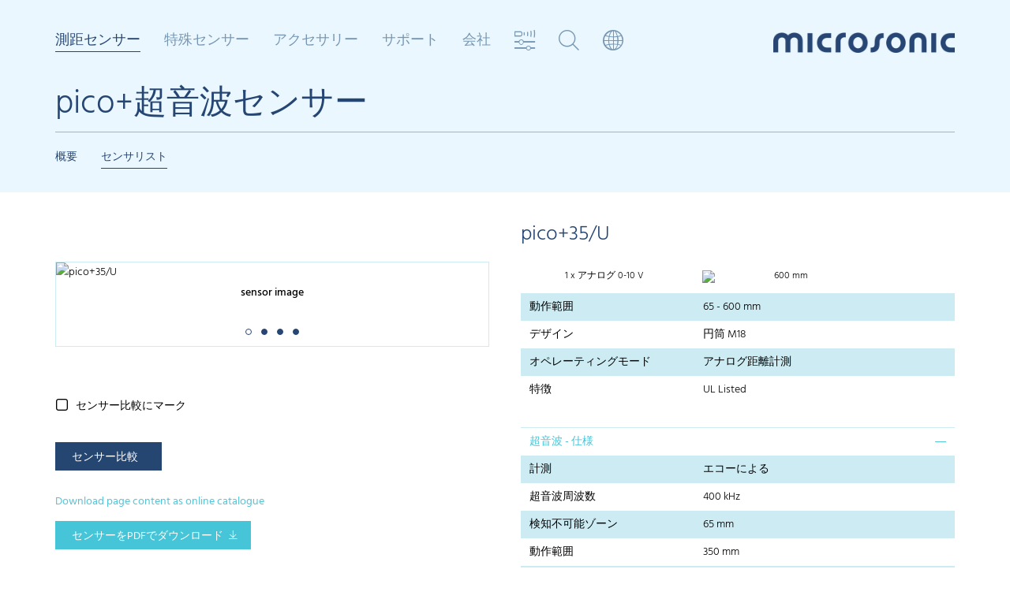

--- FILE ---
content_type: text/html; charset=utf-8
request_url: https://www.microsonic.de/jp/distance-sensors/cylindrical/picoplus/standard-sensors/standard-sensors-/picoplus35u.htm
body_size: 18889
content:
<!DOCTYPE html>
<html lang="jp">
	<head>
               <!-- <script type="application/javascript" src="https://app.usercentrics.eu/latest/main.js" id="nM2J-Gfhg" ></script>   asdasdasd -->
    <!-- <script id="usercentrics-cmp" src="https://app.usercentrics.eu/browser-ui/latest/loader.js" data-settings-id="nM2J-Gfhg" async></script> -->
	<script id="usercentrics-cmp" src="https://app.usercentrics.eu/browser-ui/latest/loader.js" data-settings-id="nM2J-Gfhg" data-tcf-enabled async></script>
    <script type="application/javascript" src="https://privacy-proxy.usercentrics.eu/latest/uc-block.bundle.js"></script>
	<script>
        uc.deactivateBlocking([
            'BJ59EidsWQ',
            '87JYasXPF', // Google Analytics 4 is not blocked
            'S1kgcNo_j-m',
			'S1_9Vsuj-Q'
        ]);
    </script>
		<meta charset="utf-8" />
		<meta http-equiv="X-UA-Compatible" content="IE=edge" />
		<meta http-equiv="Content-Language" content="jp">
		<meta name="viewport" content="width=device-width, initial-scale=1.0, maximum-scale=1, user-scalable=no, user-scalable=0" />
		<meta name="description" content="" />

        <title>センサリスト / pico+35/U / microsonic - Ultrasonic Sensors</title>

        <script type="text/javascript" src="/skins/_111327/1001001001/js/jquery-1.11.1.min.js"></script>
        
		<!-- Owl-Carousel -->
		<link rel="stylesheet" href="/skins/_111327/1001001001/plugins/owlcarousel/dist/assets/owl.carousel.min.css" />
        <!-- Stylesheets -->
		<link rel="stylesheet" href="/skins/_111327/1001001001/css/bootstrap.css" />
		<link rel="stylesheet" href="/skins/_111327/1001001001/css/custom-007.css" />
		<!-- Font Awesome -->
		<link rel="stylesheet" href="/skins/_111327/1001001001/plugins/font-awesome-4.2.0/css/font-awesome.min.css" />
		<!-- IcoMoon microsonicsymbols -->
		<link rel="stylesheet" href="/skins/_111327/1001001001/plugins/microsonicsymbols/style.css" />
		<!-- Flexslider -->
		<link rel="stylesheet" href="/skins/_111327/1001001001/plugins/flexslider/flexslider.css" type="text/css">

	<link rel="alternate" href="https://www.microsonic.de/de/abstandssensoren/zylindrisch/picoplus/standardsensoren/standardsensoren/picoplus35u.htm" hreflang="de" />
	<link rel="alternate" href="https://www.microsonic.de/en/distance-sensors/cylindrical/picoplus/standard-sensors/standard-sensors-/picoplus35u.htm" hreflang="en" />
	<link rel="alternate" href="https://www.microsonic.de/fr/capteurs-de-distance/cylindrique/picoplus/capteurs-standard/capteurs-standard/picoplus35u.htm" hreflang="fr" />
	<link rel="alternate" href="https://www.microsonic.de/es/sensores-de-distancia/cilindrico/picoplus/sensores-est%c3%a1ndar/sensores-est%c3%a1ndar-/picoplus35u.htm" hreflang="es" />
	<link rel="alternate" href="https://www.microsonic.de/it/sensori-di-distanza/cilindrico/picoplus/sensori-standard/sensori-standard-/picoplus35u.htm" hreflang="it" />
	<link rel="alternate" href="https://www.microsonic.de/nl/afstandsensoren/cilindrisch/picoplus/standaard-sensoren/standaard-sensoren-/picoplus35u.htm" hreflang="nl" />
	<link rel="alternate" href="https://www.microsonic.de/ru/distance-sensors/cylindrical/picoplus/standard-sensors/standard-sensors-/picoplus35u.htm" hreflang="ru" />
	<link rel="alternate" href="https://www.microsonic.de/cn/distance-sensors/cylindrical/picoplus/standard-sensors/standard-sensors-/picoplus35u.htm" hreflang="zh" />
	<link rel="alternate" href="https://www.microsonic.de/jp/distance-sensors/cylindrical/picoplus/standard-sensors/standard-sensors-/picoplus35u.htm" hreflang="ja" />
	<link rel="alternate" href="https://www.microsonic.de/kr/distance-sensors/cylindrical/picoplus/standard-sensors/standard-sensors-/picoplus35u.htm" hreflang="ko" />
        
		<!-- HTML5 Shim and Respond.js IE8 sport of HTML5 elements and media queries -->
		<!-- WARNING: Respond.js doesn't work if you view the page via file:// -->
		<!--[if lt IE 9]>
        <script src="https://oss.maxcdn.com/libs/html5shiv/3.7.0/html5shiv.js"></script>
        <script src="https://oss.maxcdn.com/libs/respond.js/1.4.2/respond.min.js"></script>
        <![endif]-->

        <script type="text/javascript">
//<![CDATA[

var IstrListboxTargetPopupstyle = new Array(2);
IstrListboxTargetPopupstyle[200] = "_modal";
IstrListboxTargetPopupstyle[201] = "_modalstatic";
FixID_suche = "169960";
FixID_sensorvergleich = "169989";
FixID_sensorsuche = "169881";
FixID_sensorauswahl = "171590";
var eParams = { G: 111327, A: 1, ID: 174438, L:1041, LN:"jp", S: "", R:-1, Z:"", Z2:"", Z3:-1, Z4:-1}
//]]>
</script>



		

		<!-- Fast Fonts -->
		<script>
			if(eParams.ID != 169989) {
				//document.write('<script type="text/javascript" src="//fast.fonts.net/jsapi/88ed457b-8c18-40b5-aec4-64c14b281f3f.js"></scr'+'ipt>');
			}
		</script>
               <!-- usercentrics -->
<link rel="stylesheet" href="/skins/_111327/1001001001/usercentrics/ConsentOverlay.css" type="text/css" media="screen" />
<script type="text/javascript" src="/skins/_111327/1001001001/usercentrics/ConsentOverlay.js"></script>
    </head>
    <body>


        <!-- multimodule_1368.folgeseite.tpl -->
 	<header class="header header-matrix">
		<!-- START mainnav -->
		<div class="mainnav clearfix hidden-xs hidden-sm">
			<ul class="nav nolist">

                <!-- Sensoren Nav Start -->

				
                    
                        
                        
                        
                            <li class="level_1 active">
					            <a class="level_1">測距センサー</a>
                                
                                <div class="level_2">
					                <div class="container">
					                	<a href="#" class="closebtn"><i class="icon-close"></i></a>
							            <ul class="level_2_list nolist">
                                        
                            
                            
                                <li><span>円筒</span>
                                    
									<ul class="level_3_list nolist">
                                        
                                
                                    <li><a href="" onclick="return false;">mic+</a>
                                        <div class="level_3_content" data-image="/de/Medien/Medien/Relaunch-2015/Megamenue/Familien/mega_micplus.jpg">
									        <div>
												<h2>mic+ 超音波センサー</h2>
                                                <h3>mic+センサーは、5つの異なる検知範囲を備えた4つのデバイス・デザインがご利用いただけます。</h3>
                                                <span class="variants clearfix">
<ul class="output nolist">
    <li class="headline">出力&nbsp;</li>
    <li><img src="/de/Medien/Medien/Relaunch-2015/Megamenue/Ausgaenge/ausgang_1schalt.png" style="border-width: 0px; border-style: solid;" alt="" /></li>
    <li><img src="/de/Medien/Medien/Relaunch-2015/Megamenue/Ausgaenge/ausgang_2schalt.png" style="border-width: 0px; border-style: solid;" alt="" /></li>
    <li><img src="/de/Medien/Medien/Relaunch-2015/Megamenue/Ausgaenge/ausgang_1analog.png" style="border-width: 0px; border-style: solid;" alt="" /></li>
    <li><img src="/de/Medien/Medien/Relaunch-2015/Megamenue/Ausgaenge/ausgang_1analog1schalt.png" style="border-width: 0px; border-style: solid;" alt="" /></li>
    <li><img src="/de/Medien/Medien/Relaunch-2015/Megamenue/Ausgaenge/iolink.png" style="border-width: 0px; border-style: solid;" alt="" /></li>
    <li class="space"></li>
    <li class="headline">ねじスリーブ</li>
    <li><img src="/de/Medien/Medien/Relaunch-2015/Megamenue/Gewindehuelsen/housing_m30.png?mw=96&amp;mh=96" style="border-width: 0px; border-style: solid;" alt="" /></li>
</ul>
<ul class="cone nolist">
    <li class="headline">検知範囲</li>
    <li><img src="/de/Medien/Medien/Relaunch-2015/Megamenue/Tastweiten/schallkeule_025.png" style="border-width: 0px; border-style: solid;" alt="" /><span>0.25 m</span>
    </li>
    <li><img src="/de/Medien/Medien/Relaunch-2015/Megamenue/Tastweiten/schallkeule_035.png" style="border-width: 0px; border-style: solid;" alt="" /><span>0.35 m</span>
    </li>
    <li><img src="/de/Medien/Medien/Relaunch-2015/Megamenue/Tastweiten/schallkeule_130.png" style="border-width: 0px; border-style: solid;" alt="" /><span>1.3 m</span>
    </li>
    <li><img src="/de/Medien/Medien/Relaunch-2015/Megamenue/Tastweiten/schallkeule_340.png" style="border-width: 0px; border-style: solid;" alt="" /><span>3.4 m</span>
    </li>
    <li><img src="/de/Medien/Medien/Relaunch-2015/Megamenue/Tastweiten/schallkeule_600.png" style="border-width: 0px; border-style: solid;" alt="" /><span>6.0 m</span>
    </li>
</ul>
</span>
<div class="buttons">
<a class="btn btn-default btn-arrowright" href="/jp/distance-sensors/cylindrical/micplus.htm" target="_self"  title="Link: 詳細はこちら">詳細はこちら</a>
</div>
											</div>
										</div>
                                    </li>
                                
                                

                            
                                
                                    <li><a href="" onclick="return false;">mic</a>
                                        <div class="level_3_content" data-image="/de/Medien/Medien/Relaunch-2015/Megamenue/Familien/mega_mic.jpg">
									        <div>
												<h2>mic 超音波センサー</h2>
                                                <h3>これら金属筐体のmicセンサーは、5つの異なる検知範囲を備えた2つのデバイス・デザインがご利用いただけます。</h3>
                                                <span class="variants clearfix">
<ul class="output nolist">
    <li class="headline">出力</li>
    <li><img src="/de/Medien/Medien/Relaunch-2015/Megamenue/Ausgaenge/ausgang_1schalt.png" style="border-width: 0px; border-style: solid;" alt="" /></li>
    <li><img src="/de/Medien/Medien/Relaunch-2015/Megamenue/Ausgaenge/ausgang_1analog.png" style="border-width: 0px; border-style: solid;" alt="" /></li>
    <li class="space"></li>
    <li class="headline">ねじスリーブ</li>
    <li><img src="/de/Medien/Medien/Relaunch-2015/Megamenue/Gewindehuelsen/housing_m30.png?mw=96&amp;mh=96" style="border-width: 0px; border-style: solid;" alt="" /></li>
</ul>
<ul class="cone nolist">
    <li class="headline">検知範囲</li>
    <li><img src="/de/Medien/Medien/Relaunch-2015/Megamenue/Tastweiten/schallkeule_025.png" style="border-width: 0px; border-style: solid;" alt="" /><span>0.25 m</span>
    </li>
    <li><img src="/de/Medien/Medien/Relaunch-2015/Megamenue/Tastweiten/schallkeule_035.png" style="border-width: 0px; border-style: solid;" alt="" /><span>0.35 m</span>
    </li>
    <li><img src="/de/Medien/Medien/Relaunch-2015/Megamenue/Tastweiten/schallkeule_130.png" style="border-width: 0px; border-style: solid;" alt="" /><span>1.3 m</span>
    </li>
    <li><img src="/de/Medien/Medien/Relaunch-2015/Megamenue/Tastweiten/schallkeule_340.png" style="border-width: 0px; border-style: solid;" alt="" /><span>3.4 m</span>
    </li>
    <li><img src="/de/Medien/Medien/Relaunch-2015/Megamenue/Tastweiten/schallkeule_600.png" style="border-width: 0px; border-style: solid;" alt="" /><span>6.0 m</span>
    </li>
</ul>
</span>
<div class="buttons">
<a class="btn btn-default btn-arrowright" href="/jp/distance-sensors/cylindrical/mic.htm" target="_self"  title="Link: 詳細はこちら">詳細はこちら</a>
</div>
											</div>
										</div>
                                    </li>
                                
                                

                            
                                
                                    <li><a href="" onclick="return false;">wms</a>
                                        <div class="level_3_content" data-image="/de/Medien/Medien/Relaunch-2015/Megamenue/Familien/mega_mic.jpg">
									        <div>
												<h2>wms超音波センサー</h2>
                                                <h3>wms sensors are ideal for customer-driven signal evaluation.</h3>
                                                <span class="variants clearfix">
<ul class="output nolist">
    <li class="headline">出力</li>
    <li><img src="/de/Medien/Medien/Relaunch-2015/Megamenue/Ausgaenge/ausgang_1trigger1echo.png" style="border-width: 0px; border-style: solid;" alt="" /></li>
    <li class="space"></li>
    <li class="headline">ねじスリーブ</li>
    <li><img src="/de/Medien/Medien/Relaunch-2015/Megamenue/Gewindehuelsen/housing_m30.png?mw=96&amp;mh=96" style="border-width: 0px; border-style: solid;" alt="" /></li>
</ul>
<ul class="cone nolist">
    <li class="headline">検知範囲</li>
    <li><img src="/de/Medien/Medien/Relaunch-2015/Megamenue/Tastweiten/schallkeule_025.png" style="border-width: 0px; border-style: solid;" alt="" /><span>0.25 m</span>
    </li>
    <li><img src="/de/Medien/Medien/Relaunch-2015/Megamenue/Tastweiten/schallkeule_035.png" style="border-width: 0px; border-style: solid;" alt="" /><span>0.35 m</span>
    </li>
    <li><img src="/de/Medien/Medien/Relaunch-2015/Megamenue/Tastweiten/schallkeule_130.png" style="border-width: 0px; border-style: solid;" alt="" /><span>1.3 m</span>
    </li>
    <li><img src="/de/Medien/Medien/Relaunch-2015/Megamenue/Tastweiten/schallkeule_340.png" style="border-width: 0px; border-style: solid;" alt="" /><span>3.4 m</span>
    </li>
    <li><img src="/de/Medien/Medien/Relaunch-2015/Megamenue/Tastweiten/schallkeule_600.png" style="border-width: 0px; border-style: solid;" alt="" /><span>6.0 m</span>
    </li>
</ul>
</span>
<div class="buttons">
<a class="btn btn-default btn-arrowright" href="/jp/distance-sensors/cylindrical/wms.htm" target="_self"  title="Link: 詳細はこちら">詳細はこちら</a>   </div>
											</div>
										</div>
                                    </li>
                                
                                

                            
                                
                                    <li><a href="" onclick="return false;">lpc+</a>
                                        <div class="level_3_content" data-image="/de/Medien/Medien/Relaunch-2015/Megamenue/Familien/mega_lpcplus.jpg">
									        <div>
												<h2>lpc+超音波センサー</h2>
                                                <h3>M18ハウジング: IO-Linkインタフェース及びスマートセンサプロファイル (SSP) を備えた2つの出力。</h3>
                                                <span class="variants clearfix">
<ul class="output nolist">
    <li class="headline">出力</li>
    <li><img src="/de/Medien/Medien/Relaunch-2015/Megamenue/Ausgaenge/ausgang_1schalt.png" style="border-width: 0px; border-style: solid;" alt="" /></li>
    <li><img src="/de/Medien/Medien/Relaunch-2015/Megamenue/Ausgaenge/ausgang_1analog.png" style="border-width: 0px; border-style: solid;" alt="" /></li>
    <li><img src="/de/Medien/Medien/Relaunch-2015/Megamenue/Ausgaenge/iolink.png" style="border-width: 0px; border-style: solid;" alt="" /></li>
    <li class="space"></li>
    <li class="headline">ねじスリーブ</li>
    <li><img src="/de/Medien/Medien/Relaunch-2015/Megamenue/Gewindehuelsen/housing_m18.png?mw=96&amp;mh=96" style="border-width: 0px; border-style: solid;" alt="" /></li>
</ul>
<ul class="cone nolist">
    <li class="headline">検知範囲</li>
    <li><img src="/de/Medien/Medien/Relaunch-2015/Megamenue/Tastweiten/schallkeule_015.png" style="border-width: 0px; border-style: solid;" alt="" /><span>0.15 m</span>
    </li>
    <li><img src="/de/Medien/Medien/Relaunch-2015/Megamenue/Tastweiten/schallkeule_025.png" style="border-width: 0px; border-style: solid;" alt="" /><span>0.25 m</span>
    </li>
    <li><img src="/de/Medien/Medien/Relaunch-2015/Megamenue/Tastweiten/schallkeule_035.png" style="border-width: 0px; border-style: solid;" alt="" /><span>0.35 m</span>
    </li>
    <li><img src="/de/Medien/Medien/Relaunch-2015/Megamenue/Tastweiten/schallkeule_100.png" style="border-width: 0px; border-style: solid;" alt="" /><span>1.0 m</span>
    </li>
</ul>
</span>
<div class="buttons">
<a class="btn btn-default btn-arrowright" href="/jp/distance-sensors/cylindrical/lpcplus.htm" target="_self"  title="Link: 詳細はこちら">詳細はこちら</a>
</div>
											</div>
										</div>
                                    </li>
                                
                                

                            
                                
                                    <li><a href="" onclick="return false;">nero</a>
                                        <div class="level_3_content" data-image="/de/Medien/Medien/Relaunch-2015/Megamenue/Familien/mega_nero.jpg">
									        <div>
												<h2>nero超音波センサー</h2>
                                                <h3>4種の検知範囲のバリエーションを持つM18プラスチックスリーブの超音波式近接スイッチnero</h3>
                                                <span class="variants clearfix">
<ul class="output nolist">
    <li class="headline">出力</li>
    <li><img src="/de/Medien/Medien/Relaunch-2015/Megamenue/Ausgaenge/ausgang_1schalt.png" style="border-width: 0px; border-style: solid;" alt="" /></li>
    <li><img src="/de/Medien/Medien/Relaunch-2015/Megamenue/Ausgaenge/ausgang_1analog.png" style="border-width: 0px; border-style: solid;" alt="" /></li>
    <li class="space"></li>
    <li class="headline">ねじスリーブ</li>
    <li><img src="/de/Medien/Medien/Relaunch-2015/Megamenue/Gewindehuelsen/housing_m18.png?mw=96&amp;mh=96" style="border-width: 0px; border-style: solid;" alt="" /></li>
</ul>
<ul class="cone nolist">
    <li class="headline">検知範囲</li>
    <li><img src="/de/Medien/Medien/Relaunch-2015/Megamenue/Tastweiten/schallkeule_015.png" style="border-width: 0px; border-style: solid;" alt="" /><span>0.15 m</span>
    </li>
    <li><img src="/de/Medien/Medien/Relaunch-2015/Megamenue/Tastweiten/schallkeule_025.png" style="border-width: 0px; border-style: solid;" alt="" /><span>0.25 m</span>
    </li>
    <li><img src="/de/Medien/Medien/Relaunch-2015/Megamenue/Tastweiten/schallkeule_035.png" style="border-width: 0px; border-style: solid;" alt="" /><span>0.35 m</span>
    </li>
    <li><img src="/de/Medien/Medien/Relaunch-2015/Megamenue/Tastweiten/schallkeule_130.png" style="border-width: 0px; border-style: solid;" alt="" /><span>1.0 m</span>
    </li>
</ul>
</span>
<div class="buttons">
<a class="btn btn-default btn-arrowright" href="/jp/distance-sensors/cylindrical/nero.htm" target="_self"  title="Link: 詳細はこちら">詳細はこちら</a>
</div>
											</div>
										</div>
                                    </li>
                                
                                

                            
                                
                                
                                    <li><a href="" onclick="return false;">pico+</a>
                                        <div class="level_3_content" data-image="/de/Medien/Medien/Relaunch-2015/Megamenue/Familien/mega_picoplus.jpg">
									        <div>
												<h2>pico+超音波センサー</h2>
                                                <h3>新しいM18超音波センサー:4つのレンジ、3つのオペレーティングモード、2つのハウジングデザイン、そして1つのIOリンク</h3>
                                                <span class="variants clearfix">
<ul class="output nolist">
    <li class="headline">出力</li>
    <li><img src="/de/Medien/Medien/Relaunch-2015/Megamenue/Ausgaenge/ausgang_1schalt.png" style="border-width: 0px; border-style: solid;" alt="" /></li>
    <li><img src="/de/Medien/Medien/Relaunch-2015/Megamenue/Ausgaenge/ausgang_1analog.png" style="border-width: 0px; border-style: solid;" alt="" /></li>
    <li><img src="/de/Medien/Medien/Relaunch-2015/Megamenue/Ausgaenge/iolink.png" style="border-width: 0px; border-style: solid;" alt="" /></li>
    <li class="space"></li>
    <li class="headline">ねじスリーブ</li>
    <li><img src="/de/Medien/Medien/Relaunch-2015/Megamenue/Gewindehuelsen/housing_m18.png?mw=96&amp;mh=96" style="border-width: 0px; border-style: solid;" alt="" /></li>
</ul>
<ul class="cone nolist">
    <li class="headline">検知範囲</li>
    <li><img src="/de/Medien/Medien/Relaunch-2015/Megamenue/Tastweiten/schallkeule_015.png" style="border-width: 0px; border-style: solid;" alt="" /><span>0.15 m</span>
    </li>
    <li><img src="/de/Medien/Medien/Relaunch-2015/Megamenue/Tastweiten/schallkeule_025.png" style="border-width: 0px; border-style: solid;" alt="" /><span>0.25 m</span>
    </li>
    <li><img src="/de/Medien/Medien/Relaunch-2015/Megamenue/Tastweiten/schallkeule_035.png" style="border-width: 0px; border-style: solid;" alt="" /><span>0.35 m</span>
    </li>
    <li><img src="/de/Medien/Medien/Relaunch-2015/Megamenue/Tastweiten/schallkeule_100.png" style="border-width: 0px; border-style: solid;" alt="" /><span>1.0 m</span>
    </li>
</ul>
</span>
<div class="buttons">
<a class="btn btn-default btn-arrowright" href="/jp/distance-sensors/cylindrical/picoplus.htm" target="_self"  title="Link: 詳細はこちら">詳細はこちら</a>
</div>
											</div>
										</div>
                                    </li>
                                

                            
                                
                                    <li><a href="" onclick="return false;">nano</a>
                                        <div class="level_3_content" data-image="/de/Medien/Medien/Relaunch-2015/Megamenue/Familien/mega_nano.jpg">
									        <div>
												<h2>nano 超音波センサー</h2>
                                                <h3>nano – 名前の由来は？プラグを含む長さがたったの55 mmで、市場で最も短いM12サイズの超音波センサです。</h3>
                                                <span class="variants clearfix">
<ul class="output nolist">
    <li class="headline">出力</li>
    <li><img src="/de/Medien/Medien/Relaunch-2015/Megamenue/Ausgaenge/ausgang_1schalt.png" style="border-width: 0px; border-style: solid;" alt="" /></li>
    <li><img src="/de/Medien/Medien/Relaunch-2015/Megamenue/Ausgaenge/ausgang_1analog.png" style="border-width: 0px; border-style: solid;" alt="" /></li>
    <li><img src="/de/Medien/Medien/Relaunch-2015/Megamenue/Ausgaenge/iolink.png" style="border-width: 0px; border-style: solid;" alt="" /></li>
    <li class="space"></li>
    <li class="headline">ねじスリーブ</li>
    <li><img src="/de/Medien/Medien/Relaunch-2015/Megamenue/Gewindehuelsen/housing_m12.png?mw=96&amp;mh=96" style="border-width: 0px; border-style: solid;" alt="" /></li>
</ul>
<ul class="cone nolist">
    <li class="headline">検知範囲</li>
    <li><img src="/de/Medien/Medien/Relaunch-2015/Megamenue/Tastweiten/schallkeule_015.png" style="border-width: 0px; border-style: solid;" alt="" /><span>0.15 m</span>
    </li>
    <li><img src="/de/Medien/Medien/Relaunch-2015/Megamenue/Tastweiten/schallkeule_024.png" style="border-width: 0px; border-style: solid;" alt="" /><span>0.24 m</span>
    </li>
</ul>
</span>
<div class="buttons">
<a class="btn btn-default btn-arrowright" href="/jp/distance-sensors/cylindrical/nano.htm" target="_self"  title="Link: 詳細はこちら">詳細はこちら</a>
</div>
											</div>
										</div>
                                    </li>
                                
                                

                            
									</ul>
                                    
								</li>
                            

                             
                        
                            
                                <li><span><a href="javascript:;" onclick="activateMenu(this);return false;">コロイド</a></span>
                                    
									<ul class="level_3_list nolist">
                                        
                                
                                    <li><a href="" onclick="return false;">cube</a>
                                        <div class="level_3_content" data-image="/de/Medien/Medien/Relaunch-2015/Megamenue/Familien/mega_cube.jpg">
									        <div>
												<h2>cube キューブ超音波センサ</h2>
                                                <h3>回転可能なセンサヘッドとアナログまたはスイッチング出力 + IO-Linkを備えたキューブセンサ。</h3>
                                                <span class="variants clearfix">
<ul class="output nolist">
    <li class="headline">出力</li>
    <li><img src="/de/Medien/Medien/Relaunch-2015/Megamenue/Ausgaenge/ausgang_1schalt.png" style="border-width: 0px; border-style: solid;" alt="" /></li>
    <li><img src="/de/Medien/Medien/Relaunch-2015/Megamenue/Ausgaenge/ausgang_2_schalt_analog.gif" style="border-width: 0px; border-style: solid;" alt="" /></li>
    <li><img src="/de/Medien/Medien/Relaunch-2015/Megamenue/Ausgaenge/iolink.png" style="border-width: 0px; border-style: solid;" alt="" /></li>
</ul>
<ul class="cone nolist">
    <li class="headline">検知範囲</li>
    <li><img src="/de/Medien/Medien/Relaunch-2015/Megamenue/Tastweiten/schallkeule_035.png" style="border-width: 0px; border-style: solid;" alt="" /><span>0,35 m</span>
    </li>
    <li><img src="/de/Medien/Medien/Relaunch-2015/Megamenue/Tastweiten/schallkeule_130.png" style="border-width: 0px; border-style: solid;" alt="" /><span>1,3 m</span>
    </li>
    <li><img src="/de/Medien/Medien/Relaunch-2015/Megamenue/Tastweiten/schallkeule_340.png" style="border-width: 0px; border-style: solid;" alt="" /><span>3,4 m</span>
    </li>
</ul>
</span>
<div class="buttons">
<a class="btn btn-default btn-arrowright" href="/jp/distance-sensors/cuboidal/cube.htm" target="_self"  title="Link: 詳細はこちら">詳細はこちら</a> </div>
											</div>
										</div>
                                    </li>
                                
                                

                            
                                
                                    <li><a href="" onclick="return false;">lcs+</a>
                                        <div class="level_3_content" data-image="/de/Medien/Medien/Relaunch-2015/Megamenue/Familien/mega_lcsplus.jpg">
									        <div>
												<h2>lcs+超音波センサー</h2>
                                                <h3>新しいlcs+超音波センサーは非常にコンパクトで正方形の筐体 - アナログまたはスイッチング出力+IO-Linkを備えております。</h3>
                                                <span class="variants clearfix">
<ul class="output nolist">
    <li class="headline">出力</li>
    <li><img src="/de/Medien/Medien/Relaunch-2015/Megamenue/Ausgaenge/ausgang_1schalt.png" style="border-width: 0px; border-style: solid;" alt="" /></li>
    <li><img src="/de/Medien/Medien/Relaunch-2015/Megamenue/Ausgaenge/ausgang_2schalt.png" style="border-width: 0px; border-style: solid;" alt="" /></li>
    <li><img src="/de/Medien/Medien/Relaunch-2015/Megamenue/Ausgaenge/ausgang_1analog.png" style="border-width: 0px; border-style: solid;" alt="" /></li>
    <li><img src="/de/Medien/Medien/Relaunch-2015/Megamenue/Ausgaenge/iolink.png" style="border-width: 0px; border-style: solid;" alt="" /></li>
</ul>
<ul class="cone nolist">
    <li class="headline">検知範囲</li>
    <li><img src="/de/Medien/Medien/Relaunch-2015/Megamenue/Tastweiten/schallkeule_340.png" style="border-width: 0px; border-style: solid;" alt="" /><span>3.4 m</span></li>
    <li><img src="/de/Medien/Medien/Relaunch-2015/Megamenue/Tastweiten/schallkeule_600.png" style="border-width: 0px; border-style: solid;" alt="" /><span>6.0 m</span> </li>
</ul>
</span>
<div class="buttons">
<a class="btn btn-default btn-arrowright" href="/jp/distance-sensors/cuboidal/lcsplus.htm" target="_self"  title="Link: 詳細はこちら">詳細はこちら</a>
</div>
											</div>
										</div>
                                    </li>
                                
                                

                            
                                
                                    <li><a href="" onclick="return false;">lcs</a>
                                        <div class="level_3_content" data-image="/de/Medien/Medien/Relaunch-2015/Megamenue/Familien/mega_lcs.jpg">
									        <div>
												<h2>lcs超音波センサー</h2>
                                                <h3>lcsシリーズの超音波センサーは、3つの異なる動作範囲を備えた3つのデバイスがご利用いただけます。</h3>
                                                <span class="variants clearfix">
<ul class="output nolist">
    <li class="headline">出力</li>
    <li><img src="/de/Medien/Medien/Relaunch-2015/Megamenue/Ausgaenge/ausgang_2schalt.png" style="border-width: 0px; border-style: solid;" alt="" /></li>
    <li><img src="/de/Medien/Medien/Relaunch-2015/Megamenue/Ausgaenge/ausgang_1analog.png" style="border-width: 0px; border-style: solid;" alt="" /></li>
    <li><img src="/de/Medien/Medien/Relaunch-2015/Megamenue/Ausgaenge/ausgang_3schalt.png" style="border-width: 0px; border-style: solid;" alt="" /></li>
</ul>
<ul class="cone nolist">
    <li class="headline">検知範囲</li>
    <li><img src="/de/Medien/Medien/Relaunch-2015/Megamenue/Tastweiten/schallkeule_025.png" style="border-width: 0px; border-style: solid;" alt="" /><span>0.25 m</span></li>
    <li><img src="/de/Medien/Medien/Relaunch-2015/Megamenue/Tastweiten/schallkeule_035.png" style="border-width: 0px; border-style: solid;" alt="" /><span>0.35 m</span></li>
    <li><img src="/de/Medien/Medien/Relaunch-2015/Megamenue/Tastweiten/schallkeule_130.png" style="border-width: 0px; border-style: solid;" alt="" /><span>1.3 m</span> </li>
</ul>
</span>
<div class="buttons">
<a class="btn btn-default btn-arrowright" href="/jp/distance-sensors/cuboidal/lcs.htm" target="_self"  title="Link: 詳細はこちら">詳細はこちら</a>
</div>
											</div>
										</div>
                                    </li>
                                
                                

                            
                                
                                    <li><a href="" onclick="return false;">sks</a>
                                        <div class="level_3_content" data-image="/de/Medien/Medien/Relaunch-2015/Megamenue/Familien/mega_sks.jpg">
									        <div>
												<h2>sks超音波センサー</h2>
                                                <h3>その種で最小:直方体のハウジングに収められたsksセンサー。</h3>
                                                <span class="variants clearfix">
<ul class="output nolist">
    <li class="headline">出力</li>
    <li><img src="/de/Medien/Medien/Relaunch-2015/Megamenue/Ausgaenge/ausgang_1schalt.png" style="border-width: 0px; border-style: solid;" alt="" /></li>
    <li><img src="/de/Medien/Medien/Relaunch-2015/Megamenue/Ausgaenge/ausgang_1analog.png" style="border-width: 0px; border-style: solid;" alt="" /></li>
    <li><img src="/de/Medien/Medien/Relaunch-2015/Megamenue/Ausgaenge/iolink.png" style="border-width: 0px; border-style: solid;" alt="" /></li>
</ul>
<ul class="cone nolist">
    <li class="headline">検知範囲</li>
    <li><img src="/de/Medien/Medien/Relaunch-2015/Megamenue/Tastweiten/schallkeule_015.png" style="border-width: 0px; border-style: solid;" alt="" /><span>0.15 m</span></li>
</ul>
<div class="buttons">
<a class="btn btn-default btn-arrowright" href="/jp/distance-sensors/cuboidal/sks.htm" target="_self"  title="Link: 詳細はこちら">詳細はこちら</a>
</div>
</span>
											</div>
										</div>
                                    </li>
                                
                                

                            
                                
                                    <li><a href="" onclick="return false;">ucs</a>
                                        <div class="level_3_content" data-image="/de/Medien/Medien/Relaunch-2015/Megamenue/Familien/mega_ucs.jpg">
									        <div>
												<h2>ucs超音波センサー</h2>
                                                <h3>堅牢なメタルハウジングのucsセンサーは、光センサーの工業規格に対して機械的に互換性があります。</h3>
                                                <span class="variants clearfix">
<ul class="output nolist">
    <li class="headline">出力</li>
    <li><img src="/de/Medien/Medien/Relaunch-2015/Megamenue/Ausgaenge/ausgang_2schalt.png" style="border-width: 0px; border-style: solid;" alt="" /></li>
    <li><img src="/de/Medien/Medien/Relaunch-2015/Megamenue/Ausgaenge/iolink.png" style="border-width: 0px; border-style: solid;" alt="" /></li>
</ul>
<ul class="cone nolist">
    <li class="headline"> 検知範囲</li>
    <li><img src="/de/Medien/Medien/Relaunch-2015/Megamenue/Tastweiten/schallkeule_015.png" style="border-width: 0px; border-style: solid;" alt="" /><span>0.15 m</span></li>
    <li><img src="/de/Medien/Medien/Relaunch-2015/Megamenue/Tastweiten/schallkeule_024.png" style="border-width: 0px; border-style: solid;" alt="" /><span>0.24 m</span></li>
</ul>
</span>
<div class="buttons">
<a class="btn btn-default btn-arrowright" href="/jp/distance-sensors/cuboidal/ucs.htm" target="_self"  title="Link: 詳細はこちら">詳細はこちら</a>
</div>
											</div>
										</div>
                                    </li>
                                
                                

                            
                                
                                    <li><a href="" onclick="return false;">zws</a>
                                        <div class="level_3_content" data-image="/de/Medien/Medien/Relaunch-2015/Megamenue/Familien/mega_zws.jpg">
									        <div>
												<h2>zws超音波センサー</h2>
                                                <h3>直方体のハウジングにティーチイン・ボタンを備えたzwsセンサーは、市場でご利用いただける最小の超音波センサーです。</h3>
                                                <span class="variants clearfix">
<ul class="output nolist">
    <li class="headline">出力</li>
    <li><img src="/de/Medien/Medien/Relaunch-2015/Megamenue/Ausgaenge/ausgang_1schalt.png" style="border-width: 0px; border-style: solid;" alt="" /></li>
    <li><img src="/de/Medien/Medien/Relaunch-2015/Megamenue/Ausgaenge/ausgang_1analog.png" style="border-width: 0px; border-style: solid;" alt="" /></li>
</ul>
<ul class="cone nolist">
    <li class="headline">検知範囲</li>
    <li><img src="/de/Medien/Medien/Relaunch-2015/Megamenue/Tastweiten/schallkeule_007.png" style="border-width: 0px; border-style: solid;" alt="" /><span>0.07 m</span></li>
    <li><img src="/de/Medien/Medien/Relaunch-2015/Megamenue/Tastweiten/schallkeule_015.png" style="border-width: 0px; border-style: solid;" alt="" /><span>0.15 m</span></li>
    <li><img src="/de/Medien/Medien/Relaunch-2015/Megamenue/Tastweiten/schallkeule_024.png" style="border-width: 0px; border-style: solid;" alt="" /><span>0.24 m</span></li>
    <li><img src="/de/Medien/Medien/Relaunch-2015/Megamenue/Tastweiten/schallkeule_025.png" style="border-width: 0px; border-style: solid;" alt="" /><span>0.25 m</span></li>
    <li><img src="/de/Medien/Medien/Relaunch-2015/Megamenue/Tastweiten/schallkeule_035.png" style="border-width: 0px; border-style: solid;" alt="" /><span>0.35 m</span></li>   
    <li><img src="/de/Medien/Medien/Relaunch-2015/Megamenue/Tastweiten/schallkeule_070.png" style="border-width: 0px; border-style: solid;" alt="" /><span>0.7 m</span></li>
</ul>
</span>
<div class="buttons">
<a class="btn btn-default btn-arrowright" href="/jp/distance-sensors/cuboidal/zws.htm" target="_self"  title="Link: 詳細はこちら">詳細はこちら</a>
</div>
											</div>
										</div>
                                    </li>
                                
                                

                            
									</ul>
                                    
								</li>
							 
                            

                             
                        
                            
                                <li><span><a href="javascript:;" onclick="activateMenu(this);return false;">化学薬品耐性</a></span>
                                    
									<ul class="level_3_list nolist">
                                        
                                
                                    <li><a href="" onclick="return false;">pico+TF</a>
                                        <div class="level_3_content" data-image="/de/Medien/Medien/Relaunch-2015/Megamenue/Familien/mega_picoplustf.jpg">
									        <div>
												<h2>pico+TF超音波センサー</h2>
                                                <h3>The pico+TF sensors are ideal for the non-contact fill level measurement of chemically aggressive liquids or granules.</h3>
                                                <span class="variants clearfix">
<ul class="output nolist">
    <li class="headline">出力</li>
    <li><img src="/de/Medien/Medien/Relaunch-2015/Megamenue/Ausgaenge/ausgang_1schalt.png" style="border-width: 0px; border-style: solid;" alt="" /></li>
    <li><img src="/de/Medien/Medien/Relaunch-2015/Megamenue/Ausgaenge/ausgang_1analog.png" style="border-width: 0px; border-style: solid;" alt="" /></li>
    <li><img src="/de/Medien/Medien/Relaunch-2015/Megamenue/Ausgaenge/iolink.png" style="border-width: 0px; border-style: solid;" alt="" /></li>
    <li class="space"></li>
    <li class="headline">ねじスリーブ</li>
    <li><img src="/de/Medien/Medien/Relaunch-2015/Megamenue/Gewindehuelsen/housing_m22.png?mw=96&amp;mh=96" style="border-width: 0px; border-style: solid;" alt="" /></li>
</ul>
<ul class="cone nolist">
    <li class="headline">検知範囲</li>
    <li><img src="/de/Medien/Medien/Relaunch-2015/Megamenue/Tastweiten/schallkeule_015.png" style="border-width: 0px; border-style: solid;" alt="" /><span>0.15 m</span>
    </li>
    <li><img src="/de/Medien/Medien/Relaunch-2015/Megamenue/Tastweiten/schallkeule_025.png" style="border-width: 0px; border-style: solid;" alt="" /><span>0.25 m</span>
    </li>
    <li><img src="/de/Medien/Medien/Relaunch-2015/Megamenue/Tastweiten/schallkeule_035.png" style="border-width: 0px; border-style: solid;" alt="" /><span>0.35 m</span>
    </li>
    <li><img src="/de/Medien/Medien/Relaunch-2015/Megamenue/Tastweiten/schallkeule_100.png" style="border-width: 0px; border-style: solid;" alt="" /><span>1.0 m</span>
    </li>
</ul>
</span>
<div class="buttons">
<a class="btn btn-default btn-arrowright" href="/jp/distance-sensors/chemical-resistant/picoplustf.htm" target="_self"  title="Link: 詳細はこちら">詳細はこちら</a>  </div>
											</div>
										</div>
                                    </li>
                                
                                

                            
                                
                                    <li><a href="" onclick="return false;">crm+</a>
                                        <div class="level_3_content" data-image="/de/Medien/Medien/Relaunch-2015/Megamenue/Familien/mega_crmplus.jpg">
									        <div>
												<h2>crm+超音波センサー</h2>
                                                <h3>オールラウンドに才能のあるステンレス鋼1.4571のcrm+かつフィルムでコーティングされたトランスデューサー。</h3>
                                                <span class="variants clearfix">
<ul class="output nolist">
    <li class="headline">出力</li>
    <li><img src="/de/Medien/Medien/Relaunch-2015/Megamenue/Ausgaenge/ausgang_1schalt.png" style="border-width: 0px; border-style: solid;" alt="" /></li>
    <li><img src="/de/Medien/Medien/Relaunch-2015/Megamenue/Ausgaenge/ausgang_2schalt.png" style="border-width: 0px; border-style: solid;" alt="" /></li>
    <li><img src="/de/Medien/Medien/Relaunch-2015/Megamenue/Ausgaenge/ausgang_1analog.png" style="border-width: 0px; border-style: solid;" alt="" /></li>
 <li><img src="/de/Medien/Medien/Relaunch-2015/Megamenue/Ausgaenge/iolink.png" style="border-width: 0px; border-style: solid;" alt="" /></li>
    <li class="space"></li>
    <li class="headline">ねじスリーブ</li>
    <li><img src="/de/Medien/Medien/Relaunch-2015/Megamenue/Gewindehuelsen/housing_m30.png?mw=96&amp;mh=96" style="border-width: 0px; border-style: solid;" alt="" /></li>
</ul>
<ul class="cone nolist">
    <li class="headline">検知範囲</li>
    <li><img src="/de/Medien/Medien/Relaunch-2015/Megamenue/Tastweiten/schallkeule_025.png" style="border-width: 0px; border-style: solid;" alt="" /><span>0.25 m</span> </li>
    <li><img src="/de/Medien/Medien/Relaunch-2015/Megamenue/Tastweiten/schallkeule_035.png" style="border-width: 0px; border-style: solid;" alt="" /><span>0.35 m</span>
    </li>
    <li><img src="/de/Medien/Medien/Relaunch-2015/Megamenue/Tastweiten/schallkeule_130.png" style="border-width: 0px; border-style: solid;" alt="" /><span>1.3 m</span>
    </li>
    <li><img src="/de/Medien/Medien/Relaunch-2015/Megamenue/Tastweiten/schallkeule_340.png" style="border-width: 0px; border-style: solid;" alt="" /><span>3.4 m</span>
    </li>
    <li><img src="/de/Medien/Medien/Relaunch-2015/Megamenue/Tastweiten/schallkeule_600.png" style="border-width: 0px; border-style: solid;" alt="" /><span>6.0 m</span>
    </li>
</ul>
</span>
<div class="buttons">
<a class="btn btn-default btn-arrowright" href="/jp/distance-sensors/chemical-resistant/crmplus.htm" target="_self"  title="Link: 詳細はこちら">詳細はこちら</a>
</div>
											</div>
										</div>
                                    </li>
                                
                                

                            
                                
                                    <li><a href="" onclick="return false;">hps+</a>
                                        <div class="level_3_content" data-image="/de/Medien/Medien/Relaunch-2015/Megamenue/Familien/mega_hpsplus.jpg">
									        <div>
												<h2>hps+超音波センサー</h2>
                                                <h3>新しい耐圧hps+センサーの超音波トランスデューサーは、標準でテフロンフィルム装備されています。</h3>
                                                <span class="variants clearfix">
<ul class="output nolist">
    <li class="headline">出力</li>
    <li><img src="/de/Medien/Medien/Relaunch-2015/Megamenue/Ausgaenge/ausgang_2schalt.png" style="border-width: 0px; border-style: solid;" alt="" /></li>
    <li><img src="/de/Medien/Medien/Relaunch-2015/Megamenue/Ausgaenge/ausgang_1analog1schalt.png" style="border-width: 0px; border-style: solid;" alt="" /></li>
    <li class="space"></li>
    <li class="headline">プロセス接続</li>
    <li><img src="/de/Medien/Medien/Relaunch-2015/Megamenue/Gewindehuelsen/housing_g1.png?mw=96&amp;mh=96" style="border-width: 0px; border-style: solid;" alt="" /></li>
    <li><img src="/de/Medien/Medien/Relaunch-2015/Megamenue/Gewindehuelsen/housing_g2.png?mw=96&amp;mh=96" style="border-width: 0px; border-style: solid;" alt="" /></li>
</ul>
<ul class="cone nolist">
    <li class="headline">検知範囲</li>
    <li><img src="/de/Medien/Medien/Relaunch-2015/Megamenue/Tastweiten/schallkeule_025.png" style="border-width: 0px; border-style: solid;" alt="" /><span>0.25 m</span>
    </li>
    <li><img src="/de/Medien/Medien/Relaunch-2015/Megamenue/Tastweiten/schallkeule_035.png" style="border-width: 0px; border-style: solid;" alt="" /><span>0.35 m</span>
    </li>
    <li><img src="/de/Medien/Medien/Relaunch-2015/Megamenue/Tastweiten/schallkeule_130.png" style="border-width: 0px; border-style: solid;" alt="" /><span>1.3 m</span>
    </li>
    <li><img src="/de/Medien/Medien/Relaunch-2015/Megamenue/Tastweiten/schallkeule_340.png" style="border-width: 0px; border-style: solid;" alt="" /><span>3.4 m</span>
    </li>
</ul>
</span>
<div class="buttons">
<a class="btn btn-default btn-arrowright" href="/jp/distance-sensors/chemical-resistant/hpsplus.htm" target="_self"  title="Link: 詳細はこちら">詳細はこちら</a>
</div>
											</div>
										</div>
                                    </li>
                                
                                

                            
									</ul>
                                    
								</li>
							 
                            

                             
                        
                            
                                <li><span><a href="javascript:;" onclick="activateMenu(this);return false;">Hygienic Design</a></span>
                                    
									<ul class="level_3_list nolist">
                                        
                                
                                    <li><a href="" onclick="return false;">pms</a>
                                        <div class="level_3_content" data-image="/de/Medien/Medien/Relaunch-2015/Megamenue/Familien/mega_pms.jpg">
									        <div>
												<h2>pms超音波センサー</h2>
                                                <h3>The design of the wash-down stainless steel housing with no crevices and dirt edges makes pms sensor perfectly suited to intensive cleaning and disinfection.</h3>
                                                <span class="variants clearfix">
<ul class="output nolist">
    <li class="headline">出力</li>
    <li><img src="/de/Medien/Medien/Relaunch-2015/Megamenue/Ausgaenge/ausgang_1schalt.png" style="border-width: 0px; border-style: solid;" alt="" /></li>
    <li><img src="/de/Medien/Medien/Relaunch-2015/Megamenue/Ausgaenge/ausgang_1analog.png" style="border-width: 0px; border-style: solid;" alt="" /></li>
    <li><img src="/de/Medien/Medien/Relaunch-2015/Megamenue/Ausgaenge/iolink.png" style="border-width: 0px; border-style: solid;" alt="" /></li>
</ul>
<ul class="cone nolist">
    <li class="headline">検知範囲</li>
    <li><img src="/de/Medien/Medien/Relaunch-2015/Megamenue/Tastweiten/schallkeule_015.png" style="border-width: 0px; border-style: solid;" alt="" /><span>0.15 m</span>
    </li>
    <li><img src="/de/Medien/Medien/Relaunch-2015/Megamenue/Tastweiten/schallkeule_025.png" style="border-width: 0px; border-style: solid;" alt="" /><span>0.25 m</span>
    </li>
    <li><img src="/de/Medien/Medien/Relaunch-2015/Megamenue/Tastweiten/schallkeule_035.png" style="border-width: 0px; border-style: solid;" alt="" /><span>0.35 m</span>
    </li>
    <li><img src="/de/Medien/Medien/Relaunch-2015/Megamenue/Tastweiten/schallkeule_100.png" style="border-width: 0px; border-style: solid;" alt="" /><span>1.0 m</span>
    </li>
</ul>
</span>
<div class="buttons">
<a class="btn btn-default btn-arrowright" href="/jp/distance-sensors/hygienic-design/pms.htm" target="_self"  title="Link: 詳細はこちら">詳細はこちら</a>
</div>
											</div>
										</div>
                                    </li>
                                
                                

                            
									</ul>
                                    
								</li>
							 
                            

                             
                        
                                        </ul>
						            </div>
					            </div>
                                
				            </li>
                        
                        
                        
                    
                        
                           <li class="level_1">
					            <a class="level_1">特殊センサー</a>
                                
                                <div class="level_2">
					                <div class="container">
					                	<a href="#" class="closebtn"><i class="icon-close"></i></a>
							            <ul class="level_2_list nolist">
                                        
                            
                                <li><span><a href="javascript:;" onclick="activateMenu(this);return false;">エッジセンサー (巻物端部位置検知センサー)</a></span>
                                    
									<ul class="level_3_list nolist">
                                        
                                
                                    <li><a href="" onclick="return false;">bks+</a>
                                        <div class="level_3_content" data-image="/de/Medien/Medien/Relaunch-2015/Megamenue/Familien/mega_bksplus.jpg">
									        <div>
												<h2>bks+超音波エッジセンサー</h2>
                                                <h3>bks+エッジセンサーは、箔、紙や音波不透過性材質の非接触エッジスキャンを容易にします。</h3>
                                                <span class="variants clearfix">
<ul class="output nolist">
    <li class="headline">出力</li>
    <li><img src="/de/Medien/Medien/Relaunch-2015/Megamenue/Ausgaenge/ausgang_1analog1schalt.png" style="border-width: 0px; border-style: solid;" alt="" /></li>
    <li><img src="/de/Medien/Medien/Relaunch-2015/Megamenue/Ausgaenge/iolink.png" style="border-width: 0px; border-style: solid;" alt="" /></li>
</ul>
</span>
<div class="buttons">
<a class="btn btn-default btn-arrowright" href="/jp/special-sensors/web-edge-sensors/bksplus.htm" target="_self"  title="Link: 詳細はこちら">詳細はこちら</a>
</div>
											</div>
										</div>
                                    </li>
                                
                                

                            
                                
                                    <li><a href="" onclick="return false;">bks</a>
                                        <div class="level_3_content" data-image="/de/Medien/Medien/Relaunch-2015/Megamenue/Familien/mega_bks.jpg">
									        <div>
												<h2>bks超音波エッジセンサー</h2>
                                                <h3>bksエッジセンサーは、箔、紙や音波不透過性材質の非接触エッジスキャンを容易にします。</h3>
                                                <span class="variants clearfix">
<ul class="output nolist">
    <li class="headline">出力</li>
    <li><img src="/de/Medien/Medien/Relaunch-2015/Megamenue/Ausgaenge/ausgang_1analog.png" style="border-width: 0px; border-style: solid;" alt="" /></li>
</ul>
</span>
<div class="buttons">
<a class="btn btn-default btn-arrowright" href="/jp/special-sensors/web-edge-sensors/bks.htm" target="_self"  title="Link: 詳細はこちら">詳細はこちら</a>
</div>
											</div>
										</div>
                                    </li>
                                
                                

                            
									</ul>
                                    
								</li>
							 
                            

                             
                        
                            
                                <li><span><a href="javascript:;" onclick="activateMenu(this);return false;">二枚検知制御</a></span>
                                    
									<ul class="level_3_list nolist">
                                        
                                
                                    <li><a href="" onclick="return false;">dbk+4</a>
                                        <div class="level_3_content" data-image="/de/Medien/Medien/Relaunch-2015/Megamenue/Familien/mega_dbkplus4.jpg">
									        <div>
												<h2>dbk+4 超音波式二枚検知センサー</h2>
                                                <h3>最新タイプの超音波二枚検知センサーです。4つのバリエーション:考えうるすべての取り付け位置に</h3>
                                                <span class="variants clearfix">
<ul class="output nolist">
    <li class="headline">出力</li>
    <li><img src="/de/Medien/Medien/Relaunch-2015/Megamenue/Ausgaenge/ausgang_set2_schalt.png" style="border-width: 0px; border-style: solid;" alt="" /></li>
    <li><img src="/de/Medien/Medien/Relaunch-2015/Megamenue/Ausgaenge/ausgang_emitter.png" style="border-width: 0px; border-style: solid;" alt="" /></li>
    <li><img src="/de/Medien/Medien/Relaunch-2015/Megamenue/Ausgaenge/ausgang_receiver.png" style="border-width: 0px; border-style: solid;" alt="" /></li>
 <li><img src="/de/Medien/Medien/Relaunch-2015/Megamenue/Ausgaenge/iolink.png" style="border-width: 0px; border-style: solid;" alt="" /></li>
    <li class="space"></li>
    <li class="headline">ねじスリーブ</li>
    <li><img src="/de/Medien/Medien/Relaunch-2015/Megamenue/Gewindehuelsen/housing_m12.png?mw=96&amp;mh=96" style="border-width: 0px; border-style: solid;" alt="" />
    <img src="/de/Medien/Medien/Relaunch-2015/Megamenue/Gewindehuelsen/housing_m18.png?mw=96&amp;mh=96" style="border-width: 0px; border-style: solid;" alt="" /></li>
</ul>
</span>
<div class="buttons">
<a class="btn btn-default btn-arrowright" href="/jp/special-sensors/double-sheet-control/dbkplus4.htm" target="_self"  title="Link: 詳細はこちら">詳細はこちら</a>
</div>
											</div>
										</div>
                                    </li>
                                
                                

                            
                                
                                    <li><a href="" onclick="return false;">dbk+5</a>
                                        <div class="level_3_content" data-image="/de/Medien/Medien/Relaunch-2015/Megamenue/Familien/mega_dbkplus5.jpg">
									        <div>
												<h2>dbk+5 超音波式二枚検知センサー</h2>
                                                <h3>超音波二枚検知制御の最新タイプ。</h3>
                                                <span class="variants clearfix">
<ul class="output nolist">
    <li class="headline">出力</li>
    <li><img src="/de/Medien/Medien/Relaunch-2015/Megamenue/Ausgaenge/ausgang_set2_schalt.png" style="border-width: 0px; border-style: solid;" alt="" /></li>
    <li><img src="/de/Medien/Medien/Relaunch-2015/Megamenue/Ausgaenge/ausgang_emitter.png" style="border-width: 0px; border-style: solid;" alt="" /></li>
    <li><img src="/de/Medien/Medien/Relaunch-2015/Megamenue/Ausgaenge/ausgang_receiver.png" style="border-width: 0px; border-style: solid;" alt="" /></li>
    <li class="space"></li>
    <li class="headline">ねじスリーブ</li>
    <li><img src="/de/Medien/Medien/Relaunch-2015/Megamenue/Gewindehuelsen/housing_m18.png?mw=96&amp;mh=96" style="border-width: 0px; border-style: solid;" alt="" /></li>
</ul>
</span>
<div class="buttons">
<a class="btn btn-default btn-arrowright" href="/jp/special-sensors/double-sheet-control/dbkplus5.htm" target="_self"  title="Link: 詳細はこちら">詳細はこちら</a>
</div>
											</div>
										</div>
                                    </li>
                                
                                

                            
									</ul>
                                    
								</li>
							 
                            

                             
                        
                            
                                <li><span><a href="javascript:;" onclick="activateMenu(this);return false;">ラベル・繋ぎ目検知センサー</a></span>
                                    
									<ul class="level_3_list nolist">
                                        
                                
                                    <li><a href="" onclick="return false;">esf-1</a>
                                        <div class="level_3_content" data-image="/de/Medien/Medien/Relaunch-2015/Megamenue/Familien/mega_esf.jpg">
									        <div>
												<h2>esf-1 ラベル・繋ぎ目検知センサー</h2>
                                                <h3>esf-1 フォーク型センサーはハイスピードでもラベルを検知することが出来ます。
</h3>
                                                <span class="variants clearfix">
<ul class="output nolist">
    <li class="headline">出力</li>
    <li><img src="/de/Medien/Medien/Relaunch-2015/Megamenue/Ausgaenge/ausgang_1schalt.png" style="border-width: 0px; border-style: solid;" alt="" /></li>
    <li><img src="/de/Medien/Medien/Relaunch-2015/Megamenue/Ausgaenge/ausgang_2schalt.png" style="border-width: 0px; border-style: solid;" alt="" /></li>
    <li><img src="/de/Medien/Medien/Relaunch-2015/Megamenue/Ausgaenge/iolink.png" style="border-width: 0px; border-style: solid;" alt="" /></li>
</ul>
</span>
<div class="buttons">
<a class="btn btn-default btn-arrowright" href="/jp/special-sensors/label-and-splice-sensors/esf-1.htm" target="_self"  title="Link: 詳細はこちら">詳細はこちら</a>
</div>
											</div>
										</div>
                                    </li>
                                
                                

                            
                                
                                    <li><a href="" onclick="return false;">esp-4</a>
                                        <div class="level_3_content" data-image="/de/Medien/Medien/Relaunch-2015/Megamenue/Familien/mega_esp.jpg">
									        <div>
												<h2>esp-4 ラベル/継ぎ目センサー </h2>
                                                <h3>esp-4: 一つの機器にラベルと継ぎ目センサー </h3>
                                                <span class="variants clearfix">
<ul class="output nolist">
    <li class="headline">出力</li>
    <li><img src="/de/Medien/Medien/Relaunch-2015/Megamenue/Ausgaenge/ausgang_set2_schalt.png" style="border-width: 0px; border-style: solid;" alt="" /></li>
    <li><img src="/de/Medien/Medien/Relaunch-2015/Megamenue/Ausgaenge/ausgang_receiver.png" style="border-width: 0px; border-style: solid;" alt="" /></li>
    <li class="space"></li>
    <li class="headline">ねじスリーブ</li>
    <li><img src="/de/Medien/Medien/Relaunch-2015/Megamenue/Gewindehuelsen/housing_m12.png?mw=96&amp;mh=96" style="border-width: 0px; border-style: solid;" alt="" />
    <img src="/de/Medien/Medien/Relaunch-2015/Megamenue/Gewindehuelsen/housing_m18.png?mw=96&amp;mh=96" style="border-width: 0px; border-style: solid;" alt="" /></li>
</ul>
</span>
<div class="buttons">
<a class="btn btn-default btn-arrowright" href="/jp/special-sensors/label-and-splice-sensors/esp-4.htm" target="_self"  title="Link: 詳細はこちら">詳細はこちら</a>
</div>
											</div>
										</div>
                                    </li>
                                
                                

                            
									</ul>
                                    
								</li>
							 
                            

                             
                        
                            
                                <li><span><a href="javascript:;" onclick="activateMenu(this);return false;">透過型センサ</a></span>
                                    
									<ul class="level_3_list nolist">
                                        
                                
                                    <li><a href="" onclick="return false;">ews</a>
                                        <div class="level_3_content" data-image="/de/Medien/Medien/Relaunch-2015/Megamenue/Familien/mega_ews.jpg">
									        <div>
												<h2>ews 透過型センサ</h2>
                                                <h3>非接触目的物検知のための超音波透過型。</h3>
                                                <span class="variants clearfix">
<ul class="output nolist">
    <li class="headline"><span class="variants clearfix">出力</span></li>
    <li><img src="/de/Medien/Medien/Relaunch-2015/Megamenue/Ausgaenge/ausgang_1schalt.png" style="border-width: 0px; border-style: solid;" alt="" /></li>
    <li class="space"></li>
    <li class="headline">ねじスリーブ</li>
    <li><img src="/de/Medien/Medien/Relaunch-2015/Megamenue/Gewindehuelsen/housing_m18.png?mw=96&amp;mh=96" style="border-width: 0px; border-style: solid;" alt="" /></li>
</ul>
</span>
<div class="buttons">
<a class="btn btn-default btn-arrowright" href="/jp/special-sensors/through-beam-sensor/ews.htm" target="_self"  title="Link: 詳細はこちら">詳細はこちら</a>
</div>
											</div>
										</div>
                                    </li>
                                
                                

                            
									</ul>
                                    
								</li>
							 
                            

                             
                        
                                        </ul>
						            </div>
					            </div>
                                
				            </li>
                        
                        
                        
                    
                        
                           <li class="level_1">
					            <a class="level_1">アクセサリー</a>
                                
                                <div class="level_2">
					                <div class="container">
					                	<a href="#" class="closebtn"><i class="icon-close"></i></a>
							            <ul class="level_2_list nolist">
                                        
                            
                                <li><span><a href="javascript:;" onclick="activateMenu(this);return false;">プログラミングユーティリティー</a></span>
                                    
									<ul class="level_3_list nolist">
                                        
                                
                                    <li><a href="" onclick="return false;">LCA-2</a>
                                        <div class="level_3_content" data-image="/de/Medien/Medien/Relaunch-2015/Megamenue/Familien/mega_lca2.jpg">
									        <div>
												<h2>LCA-2</h2>
                                                <h3>多くのマイクロソニック社センサーシリーズの快適な設定を容易にします。</h3>
                                                <div class="buttons">
<a class="btn btn-default btn-arrowright" href="/jp/accessories/programming-utilities/lca-2.htm" target="_self"  title="Link: ねじスリーブ">ねじスリーブ</a>
</div>
											</div>
										</div>
                                    </li>
                                
                                

                            
                                
                                    <li><a href="" onclick="return false;">SyncBox</a>
                                        <div class="level_3_content" data-image="/de/Medien/Medien/Relaunch-2015/Megamenue/Familien/mega_syncbox.jpg">
									        <div>
												<h2>SyncBox1及びSyncBox2</h2>
                                                <h3>mic+及びzwsセンサーの外部同期用</h3>
                                                <div class="buttons">
<a class="btn btn-default btn-arrowright" href="/jp/accessories/programming-utilities/syncbox/syncbox/syncbox1.htm" target="_self"  title="Link: SyncBox1 mic+">SyncBox1 mic+</a>  <a class="btn btn-default btn-arrowright" href="/jp/accessories/programming-utilities/syncbox/syncbox/syncbox2.htm" target="_self"  title="Link: SyncBox2 zws">SyncBox2 zws</a></div>
											</div>
										</div>
                                    </li>
                                
                                

                            
									</ul>
                                    
								</li>
							 
                            

                             
                        
                            
                                <li><span><a href="javascript:;" onclick="activateMenu(this);return false;">反射板及び装着アクセサリー</a></span>
                                    
									<ul class="level_3_list nolist">
                                        
                                
                                    <li><a href="" onclick="return false;">取り付けアクセサリー</a>
                                        <div class="level_3_content" data-image="/de/Medien/Medien/Relaunch-2015/Megamenue/Familien/mega_montagezub.jpg">
									        <div>
												<h2>取り付けアクセサリー</h2>
                                                <h3>センサーの取付及び調整用</h3>
                                                <div class="buttons">
<a class="btn btn-default btn-arrowright" href="/jp/accessories/deflectors-and-mounting-accessories/mounting-accessories.htm" target="_self"  title="Link: 概要">概要</a>
</div>
											</div>
										</div>
                                    </li>
                                
                                

                            
                                
                                    <li><a href="" onclick="return false;">ディフレクター</a>
                                        <div class="level_3_content" data-image="/de/Medien/Medien/Relaunch-2015/Megamenue/Familien/mega_schallf.jpg">
									        <div>
												<h2>ディフレクター</h2>
                                                <h3>音波反射板及びサウンドパイプ</h3>
                                                <div class="buttons">
<a class="btn btn-default btn-arrowright" href="/jp/accessories/deflectors-and-mounting-accessories/deflectors.htm" target="_self"  title="Link: 概要">概要</a>
</div>
											</div>
										</div>
                                    </li>
                                
                                

                            
									</ul>
                                    
								</li>
							 
                            

                             
                        
                            
                                <li><span><a href="javascript:;" onclick="activateMenu(this);return false;"> ケーブル</a></span>
                                    
									<ul class="level_3_list nolist">
                                        
                                
                                    <li><a href="" onclick="return false;">ケーブル</a>
                                        <div class="level_3_content" data-image="/de/Medien/Medien/Relaunch-2015/Megamenue/Familien/mega_kabel.jpg">
									        <div>
												<h2>ケーブル</h2>
                                                <h3>それぞれの接続ソリューション用</h3>
                                                <div class="buttons">
<a class="btn btn-default btn-arrowright" href="/jp/accessories/cables/cables.htm" target="_self"  title="Link: 概要">概要</a>
</div>
											</div>
										</div>
                                    </li>
                                
                                

                            
									</ul>
                                    
								</li>
							 
                            

                             
                        
                                        </ul>
						            </div>
					            </div>
                                
				            </li>
                        
                        
                        
                    
                
                <!-- Sensoren Nav Start Ende -->
               <!-- ################################################################################################################################# -->

               
                    
                        
                           <li class="level_1">
					            <a class="level_1">サポート</a>
                                
                               <div class="level_2 level_2_defaultnav">
						            <div class="container">
						            	<a href="#" class="closebtn closebtn-defaultnav"><i class="icon-close"></i></a>
							            <ul class="level_2_list nolist dreispaltig">
                                        
                            
                                <li><span><a href="/jp/support/download/cad-and-users-manual.htm" target="_self"  title="ダウンロード">ダウンロード</a></span>
									
                                    <ul class="level_3_list nolist">
                                        
                                
                                    <li><a href="/jp/support/download/cad-and-users-manual.htm" target="_self"  title="CAD及びユーザーズマニュアル">CAD及びユーザーズマニュアル</a></li>
                                
                                
                            
                                
                                    <li><a href="/jp/support/download/io-link-iodd-library.htm" target="_self"  title="IO-Link IODDライブラリ">IO-Link IODDライブラリ</a></li>
                                
                                
                            
                                
                                    <li><a href="/jp/support/download/online-catalogue.htm" target="_self"  title="オンラインカタログ">オンラインカタログ</a></li>
                                
                                
                            
                                
                                    <li><a href="/jp/support/download/linkcontrol-software.htm" target="_self"  title="LinkControl">LinkControl</a></li>
                                
                                
                            
                                
                                    <li><a href="/jp/support/download/archiv-sensors.htm" target="_self"  title="旧センサー">旧センサー</a></li>
                                
                                
                            
									</ul>
                                    
								</li>
                            
                            
                            
                        
                            
                                <li><span><a href="/jp/support/ultrasonic-technology/principle.htm" target="_self"  title="超音波">超音波</a></span>
									
                                    <ul class="level_3_list nolist">
                                        
                                
                                    <li><a href="/jp/support/ultrasonic-technology/principle.htm" target="_self"  title="超音波の原理 ">超音波の原理 </a></li>
                                
                                
                            
                                
                                    <li><a href="/jp/support/ultrasonic-technology/operating-modes.htm" target="_self"  title="使用方法">使用方法</a></li>
                                
                                
                            
                                
                                    <li><a href="/jp/support/ultrasonic-technology/detection-zones.htm" target="_self"  title="検知エリア">検知エリア</a></li>
                                
                                
                            
                                
                                    <li><a href="/jp/support/ultrasonic-technology/installation-instructions.htm" target="_self"  title="取付説明書">取付説明書</a></li>
                                
                                
                            
                                
                                    <li><a href="/jp/support/ultrasonic-technology/material-layer-detection.htm" target="_self"  title="対象物の重なり検知">対象物の重なり検知</a></li>
                                
                                
                            
									</ul>
                                    
								</li>
                            
                            
                            
                        
                            
                                <li><span><a href="/jp/support/interesting-facts/applications.htm" target="_self"  title="興味深い事実">興味深い事実</a></span>
									
                                    <ul class="level_3_list nolist">
                                        
                                
                                    <li><a href="/jp/support/interesting-facts/applications.htm" target="_self"  title="アプリケーション">アプリケーション</a></li>
                                
                                
                            
                                
                                    <li><a href="/jp/support/interesting-facts/io-link.htm" target="_self"  title="IO-Link">IO-Link</a></li>
                                
                                
                            
                                
                                    <li><a href="/jp/support/interesting-facts/industries.htm" target="_self"  title="工業分野">工業分野</a></li>
                                
                                
                            
                                
                                    <li><a href="/jp/support/interesting-facts/agricultural-machinery.htm" target="_self"  title="農業機械">農業機械</a></li>
                                
                                
                            
                                
                                    <li><a href="/jp/support/interesting-facts/logistic.htm" target="_self"  title="物流分野">物流分野</a></li>
                                
                                
                            
									</ul>
                                    
								</li>
                            
                            
                            
                        
                                        </ul>
						            </div>
					            </div>
                                
				            </li>
                        
                        
                        
                        
                    
                        
                           <li class="level_1">
					            <a class="level_1">会社</a>
                                
                               <div class="level_2 level_2_defaultnav">
						            <div class="container">
						            	<a href="#" class="closebtn closebtn-defaultnav"><i class="icon-close"></i></a>
							            <ul class="level_2_list nolist ">
                                        
                            
                                <li><span><a href="/jp/about-microsonic/novelties/news.htm" target="_self"  title="ニュース">ニュース</a></span>
									
                                    <ul class="level_3_list nolist">
                                        
                                
                                    <li><a href="/jp/about-microsonic/novelties/news.htm" target="_self"  title="新商品">新商品</a></li>
                                
                                
                            
                                
                                    <li><a href="/jp/about-microsonic/novelties/vacancies-2.htm" target="_self"  title="채용">채용</a></li>
                                
                                
                            
                                
                                    <li><a href="/jp/about-microsonic/novelties/trade-fairs.htm" target="_self"  title="ショー・展示会 情報">ショー・展示会 情報</a></li>
                                
                                
                            
									</ul>
                                    
								</li>
                            
                            
                            
                        
                            
                                <li><span><a href="/jp/about-microsonic/microsonic/about-us.htm" target="_self"  title="弊社について">弊社について</a></span>
									
                                    <ul class="level_3_list nolist">
                                        
                                
                                    <li><a href="/jp/about-microsonic/microsonic/about-us.htm" target="_self"  title="microsonic">microsonic</a></li>
                                
                                
                            
                                
                                    <li><a href="/jp/about-microsonic/microsonic/journey--contact-.htm" target="_self"  title="所在地及び連絡先">所在地及び連絡先</a></li>
                                
                                
                            
									</ul>
                                    
								</li>
                            
                            
                            
                        
                            
                                <li><span><a href="/jp/about-microsonic/sales-network-2.htm" target="_self"  title="販売ネットワーク">販売ネットワーク</a></span>
									
                                    <ul class="level_3_list nolist">
                                        
                                
                                    <li><a href="/jp/about-microsonic/sales-network-2.htm" target="_self"  title="販売パートナー">販売パートナー</a></li>
                                
                                
                            
									</ul>
                                    
								</li>
                            
                            
                            
                        
                                        </ul>
						            </div>
					            </div>
                                
				            </li>
                        
                        
                        
                        
                    
                

               <!-- ################################################################################################################################# -->
				<li class="level_1 sensor">
					<a class="sensor" href="/jp/sensorauswahl.htm">
						<i class="icon-sensor"></i>
					</a>
				</li>
				<li class="level_1 searchbox">
					<a class="search">
						<i class="icon-loupe"></i>
					</a>
					<div class="level_2 level_2_defaultnav desktopsearchitems">
						<div class="container">
							<ul class="level_2_list nolist">
								<li><span>注文番号</span>
									<ul class="level_3_list nolist">
										<li>
                                            <form name="formsensorsuche" action="/jp/sensor-search.htm" method="post">
                                                <input class="mobilesearchbox" type="text" name="z" autocomplete="off" id="inputsensorsuche">
                                            </form>
                                        </li>
									</ul>
								</li>
								<li><span>単語検索</span>
									<ul class="level_3_list nolist">										
										<li>
                                            <form name="formsuche" action="/jp/search.htm" method="post">
                                                <input class="mobilesearchbox" type="text" name="z">
                                            </form>
                                        </li>
									</ul>
								</li>
							</ul>
						</div>
					</div>	
				</li>
			   <li class="level_1 desktoplanguage">
					<a class="language">
						<i class="icon-globus"></i>
					</a>

					<div class="level_2 level_2_desktoplanguage">
						<div class="container">
							<ul class="level_2_list nolist">
								<li class="active"><span>Language selection</span>
									<ul class="level_3_list nolist">
										<li><a href="/de/abstandssensoren/zylindrisch/picoplus/standardsensoren/standardsensoren/picoplus35u.htm">Deutsch</a></li>
										<li><a href="/en/distance-sensors/cylindrical/picoplus/standard-sensors/standard-sensors-/picoplus35u.htm">English</a></li>
										<li><a href="/fr/capteurs-de-distance/cylindrique/picoplus/capteurs-standard/capteurs-standard/picoplus35u.htm">Français</a></li>
										<li><a href="/es/sensores-de-distancia/cilindrico/picoplus/sensores-est%c3%a1ndar/sensores-est%c3%a1ndar-/picoplus35u.htm">Español</a></li>
										<li><a href="/it/sensori-di-distanza/cilindrico/picoplus/sensori-standard/sensori-standard-/picoplus35u.htm">Italiano</a></li>
										<li><a href="/nl/afstandsensoren/cilindrisch/picoplus/standaard-sensoren/standaard-sensoren-/picoplus35u.htm">Nederlands</a></li>
										<li><a href="/ru/distance-sensors/cylindrical/picoplus/standard-sensors/standard-sensors-/picoplus35u.htm">Русский</a></li>
										<li><a href="/cn/distance-sensors/cylindrical/picoplus/standard-sensors/standard-sensors-/picoplus35u.htm">中文</a></li>
										<li><a class="active" href="/jp/distance-sensors/cylindrical/picoplus/standard-sensors/standard-sensors-/picoplus35u.htm">和文</a></li>
										<li><a href="/kr/distance-sensors/cylindrical/picoplus/standard-sensors/standard-sensors-/picoplus35u.htm">한국어</a></li>
									</ul>
								</li>
							</ul>
						</div>
					</div>	

				</li>
				<li class="logo">
					<a href="/jp.htm"></a>
				</li>
			</ul>


		</div>
		<!-- END mainnav -->

		<div class="head">
			<div class="container clearfix">

				<div class="logo mobile visible-xs visible-sm"><a href="/jp.htm"></a></div>

				<!-- START mobile menu -->
				<div class="mobilemenu visible-xs visible-sm">
					<a class="menubtn" data-toggle="collapse" href="#collapseExample" aria-expanded="false" aria-controls="collapseExample">Menu</a>
					<div class="collapse mobilemenuoverlay" id="collapseExample">

						<a class="menubtn-overlay" data-toggle="collapse" href="#collapseExample" aria-expanded="false" aria-controls="collapseExample">Menu</a>
						<div class="logo-overlay"><a href="/jp.htm"></a></div>

						<div class="menuinner">

							<!-- START accordion  -->
							<div class="accordion" id="accordion-01">
								<div class="panel">
									<!-- START heading -->
									<div class="accordion-heading lvl1 clearfix">
										<a class="accordion-toggle mobilelanguage" data-toggle="collapse" data-parent="#accordion-01" href="#collapse-language"></a>
										<a class="accordion-toggle mobilesearch" data-toggle="collapse" data-parent="#accordion-01" href="#collapse-search"></a>
										<a class="mobilesensor" href="/jp/sensorauswahl.htm"></a>
									</div>
									<!-- END heading -->
									<!-- START body -->
									<div id="collapse-language" class="accordion-body collapse">
										<div class="accordion-inner">
											<!-- START nested accordion -->
											<div class="accordion" id="accordion-language">
												<div class="panel">
													<div class="accordion-heading lvl2 clearfix">
														<a class="moblang " href="/de/abstandssensoren/zylindrisch/picoplus/standardsensoren/standardsensoren/picoplus35u.htm" title="Deutsch">Deutsch</a>
														<a class="moblang " href="/en/distance-sensors/cylindrical/picoplus/standard-sensors/standard-sensors-/picoplus35u.htm" title="English">English</a>
														<a class="moblang " href="/fr/capteurs-de-distance/cylindrique/picoplus/capteurs-standard/capteurs-standard/picoplus35u.htm" title="Français">Français</a>
														<a class="moblang " href="/es/sensores-de-distancia/cilindrico/picoplus/sensores-est%c3%a1ndar/sensores-est%c3%a1ndar-/picoplus35u.htm" title="Español">Español</a>
														<a class="moblang " href="/it/sensori-di-distanza/cilindrico/picoplus/sensori-standard/sensori-standard-/picoplus35u.htm" title="Italiano">Italiano</a>
														<a class="moblang " href="/nl/afstandsensoren/cilindrisch/picoplus/standaard-sensoren/standaard-sensoren-/picoplus35u.htm" title="Nederlands">Nederlands</a>
														<a class="moblang " href="/ru/distance-sensors/cylindrical/picoplus/standard-sensors/standard-sensors-/picoplus35u.htm" title="Русский">Русский</a>
														<a class="moblang " href="/cn/distance-sensors/cylindrical/picoplus/standard-sensors/standard-sensors-/picoplus35u.htm" title="中文">中文</a>
														<a class="moblang lang-on" href="/jp/distance-sensors/cylindrical/picoplus/standard-sensors/standard-sensors-/picoplus35u.htm" title="和文">和文</a>
														<a class="moblang " href="/kr/distance-sensors/cylindrical/picoplus/standard-sensors/standard-sensors-/picoplus35u.htm" title="한국어">한국어</a>
													</div>
												</div>
											</div>  
											<!-- END nested accordion -->
										</div>
									</div>
									<!-- END body -->
									<!-- START body -->
									<div id="collapse-search" class="accordion-body collapse">
										<div class="accordion-inner">
											<!-- START nested accordion -->
											<div class="accordion" id="accordion-language">
												<div class="panel">
													<div class="accordion-heading lvl2">
														<form name="formsensorsuchemobil" action="/jp/sensor-search.htm" method="post">
															<span>注文番号</span>
															<input class="mobilesearchbox" type="text" placeholder="センサー検索" name="z" autocomplete="off" id="inputsensorsuchemobil"/>
														</form>
														<form name="formsuchemobil" action="/jp/search.htm" method="post">
															<span>単語検索</span>
															<input class="mobilesearchbox" type="text" name="z" placeholder="単語検索" />
														</form>
													</div>
												</div>
											</div>  
											<!-- END nested accordion -->
										</div>
									</div>
									<!-- END body -->
									
                                    
                                    
                                        
                                            
                                            
                                            <div class="accordion-heading lvl1">
										        <a class="accordion-toggle" data-toggle="collapse" data-parent="#accordion-168176" href="#collapse-168176">測距センサー</a>
									        </div>
									        <div id="collapse-168176" class="accordion-body collapse">
										        <div class="accordion-inner">
                                                
                                                    
                                            <div class="accordion" id="accordion-168176-02">
                                                
                                                
                                                <div class="panel">
													<div class="accordion-heading lvl2">
														<a class="accordion-toggle" data-toggle="collapse" data-parent="#accordion-168176-02" href="#collapseInner-168186">円筒</a>
													</div>
                                                    <div id="collapseInner-168186" class="accordion-body collapse lvl3">
                                                    
									                    
                                            
                                             	<div class="accordion-inner">
													<a href="/jp/distance-sensors/cylindrical/micplus.htm" target="_self"  class="clearfix">
														<span class="link">mic+</span>
														<span class="variants clearfix">
<ul class="output nolist">
    <li class="headline">出力&nbsp;</li>
    <li><img src="/de/Medien/Medien/Relaunch-2015/Megamenue/Ausgaenge/ausgang_1schalt.png" style="border-width: 0px; border-style: solid;" alt="" /></li>
    <li><img src="/de/Medien/Medien/Relaunch-2015/Megamenue/Ausgaenge/ausgang_2schalt.png" style="border-width: 0px; border-style: solid;" alt="" /></li>
    <li><img src="/de/Medien/Medien/Relaunch-2015/Megamenue/Ausgaenge/ausgang_1analog.png" style="border-width: 0px; border-style: solid;" alt="" /></li>
    <li><img src="/de/Medien/Medien/Relaunch-2015/Megamenue/Ausgaenge/ausgang_1analog1schalt.png" style="border-width: 0px; border-style: solid;" alt="" /></li>
    <li><img src="/de/Medien/Medien/Relaunch-2015/Megamenue/Ausgaenge/iolink.png" style="border-width: 0px; border-style: solid;" alt="" /></li>
    <li class="space"></li>
    <li class="headline">ねじスリーブ</li>
    <li><img src="/de/Medien/Medien/Relaunch-2015/Megamenue/Gewindehuelsen/housing_m30.png?mw=96&amp;mh=96" style="border-width: 0px; border-style: solid;" alt="" /></li>
</ul>
<ul class="cone nolist">
    <li class="headline">検知範囲</li>
    <li><img src="/de/Medien/Medien/Relaunch-2015/Megamenue/Tastweiten/schallkeule_025.png" style="border-width: 0px; border-style: solid;" alt="" /><span>0.25 m</span>
    </li>
    <li><img src="/de/Medien/Medien/Relaunch-2015/Megamenue/Tastweiten/schallkeule_035.png" style="border-width: 0px; border-style: solid;" alt="" /><span>0.35 m</span>
    </li>
    <li><img src="/de/Medien/Medien/Relaunch-2015/Megamenue/Tastweiten/schallkeule_130.png" style="border-width: 0px; border-style: solid;" alt="" /><span>1.3 m</span>
    </li>
    <li><img src="/de/Medien/Medien/Relaunch-2015/Megamenue/Tastweiten/schallkeule_340.png" style="border-width: 0px; border-style: solid;" alt="" /><span>3.4 m</span>
    </li>
    <li><img src="/de/Medien/Medien/Relaunch-2015/Megamenue/Tastweiten/schallkeule_600.png" style="border-width: 0px; border-style: solid;" alt="" /><span>6.0 m</span>
    </li>
</ul>
</span>
<div class="buttons">
<a class="btn btn-default btn-arrowright" href="/jp/distance-sensors/cylindrical/micplus.htm" target="_self"  title="Link: 詳細はこちら">詳細はこちら</a>
</div>
														<span class="illu" data-image="/de/Medien/Medien/Relaunch-2015/Megamenue/Familien/mega_micplus_mobil.jpg" data-menulink="/jp/distance-sensors/cylindrical/micplus.htm"></span>
													</a>
												</div>
										    
                                            
                                        
                                            
                                             	<div class="accordion-inner">
													<a href="/jp/distance-sensors/cylindrical/mic.htm" target="_self"  class="clearfix">
														<span class="link">mic</span>
														<span class="variants clearfix">
<ul class="output nolist">
    <li class="headline">出力</li>
    <li><img src="/de/Medien/Medien/Relaunch-2015/Megamenue/Ausgaenge/ausgang_1schalt.png" style="border-width: 0px; border-style: solid;" alt="" /></li>
    <li><img src="/de/Medien/Medien/Relaunch-2015/Megamenue/Ausgaenge/ausgang_1analog.png" style="border-width: 0px; border-style: solid;" alt="" /></li>
    <li class="space"></li>
    <li class="headline">ねじスリーブ</li>
    <li><img src="/de/Medien/Medien/Relaunch-2015/Megamenue/Gewindehuelsen/housing_m30.png?mw=96&amp;mh=96" style="border-width: 0px; border-style: solid;" alt="" /></li>
</ul>
<ul class="cone nolist">
    <li class="headline">検知範囲</li>
    <li><img src="/de/Medien/Medien/Relaunch-2015/Megamenue/Tastweiten/schallkeule_025.png" style="border-width: 0px; border-style: solid;" alt="" /><span>0.25 m</span>
    </li>
    <li><img src="/de/Medien/Medien/Relaunch-2015/Megamenue/Tastweiten/schallkeule_035.png" style="border-width: 0px; border-style: solid;" alt="" /><span>0.35 m</span>
    </li>
    <li><img src="/de/Medien/Medien/Relaunch-2015/Megamenue/Tastweiten/schallkeule_130.png" style="border-width: 0px; border-style: solid;" alt="" /><span>1.3 m</span>
    </li>
    <li><img src="/de/Medien/Medien/Relaunch-2015/Megamenue/Tastweiten/schallkeule_340.png" style="border-width: 0px; border-style: solid;" alt="" /><span>3.4 m</span>
    </li>
    <li><img src="/de/Medien/Medien/Relaunch-2015/Megamenue/Tastweiten/schallkeule_600.png" style="border-width: 0px; border-style: solid;" alt="" /><span>6.0 m</span>
    </li>
</ul>
</span>
<div class="buttons">
<a class="btn btn-default btn-arrowright" href="/jp/distance-sensors/cylindrical/mic.htm" target="_self"  title="Link: 詳細はこちら">詳細はこちら</a>
</div>
														<span class="illu" data-image="/de/Medien/Medien/Relaunch-2015/Megamenue/Familien/mega_mic_mobil.jpg" data-menulink="/jp/distance-sensors/cylindrical/mic.htm"></span>
													</a>
												</div>
										    
                                            
                                        
                                            
                                             	<div class="accordion-inner">
													<a href="/jp/distance-sensors/cylindrical/wms.htm" target="_self"  class="clearfix">
														<span class="link">wms</span>
														<span class="variants clearfix">
<ul class="output nolist">
    <li class="headline">出力</li>
    <li><img src="/de/Medien/Medien/Relaunch-2015/Megamenue/Ausgaenge/ausgang_1trigger1echo.png" style="border-width: 0px; border-style: solid;" alt="" /></li>
    <li class="space"></li>
    <li class="headline">ねじスリーブ</li>
    <li><img src="/de/Medien/Medien/Relaunch-2015/Megamenue/Gewindehuelsen/housing_m30.png?mw=96&amp;mh=96" style="border-width: 0px; border-style: solid;" alt="" /></li>
</ul>
<ul class="cone nolist">
    <li class="headline">検知範囲</li>
    <li><img src="/de/Medien/Medien/Relaunch-2015/Megamenue/Tastweiten/schallkeule_025.png" style="border-width: 0px; border-style: solid;" alt="" /><span>0.25 m</span>
    </li>
    <li><img src="/de/Medien/Medien/Relaunch-2015/Megamenue/Tastweiten/schallkeule_035.png" style="border-width: 0px; border-style: solid;" alt="" /><span>0.35 m</span>
    </li>
    <li><img src="/de/Medien/Medien/Relaunch-2015/Megamenue/Tastweiten/schallkeule_130.png" style="border-width: 0px; border-style: solid;" alt="" /><span>1.3 m</span>
    </li>
    <li><img src="/de/Medien/Medien/Relaunch-2015/Megamenue/Tastweiten/schallkeule_340.png" style="border-width: 0px; border-style: solid;" alt="" /><span>3.4 m</span>
    </li>
    <li><img src="/de/Medien/Medien/Relaunch-2015/Megamenue/Tastweiten/schallkeule_600.png" style="border-width: 0px; border-style: solid;" alt="" /><span>6.0 m</span>
    </li>
</ul>
</span>
<div class="buttons">
<a class="btn btn-default btn-arrowright" href="/jp/distance-sensors/cylindrical/wms.htm" target="_self"  title="Link: 詳細はこちら">詳細はこちら</a>   </div>
														<span class="illu" data-image="/de/Medien/Medien/Relaunch-2015/Megamenue/Familien/mega_mic_mobil.jpg" data-menulink="/jp/distance-sensors/cylindrical/wms.htm"></span>
													</a>
												</div>
										    
                                            
                                        
                                            
                                             	<div class="accordion-inner">
													<a href="/jp/distance-sensors/cylindrical/lpcplus.htm" target="_self"  class="clearfix">
														<span class="link">lpc+</span>
														<span class="variants clearfix">
<ul class="output nolist">
    <li class="headline">出力</li>
    <li><img src="/de/Medien/Medien/Relaunch-2015/Megamenue/Ausgaenge/ausgang_1schalt.png" style="border-width: 0px; border-style: solid;" alt="" /></li>
    <li><img src="/de/Medien/Medien/Relaunch-2015/Megamenue/Ausgaenge/ausgang_1analog.png" style="border-width: 0px; border-style: solid;" alt="" /></li>
    <li><img src="/de/Medien/Medien/Relaunch-2015/Megamenue/Ausgaenge/iolink.png" style="border-width: 0px; border-style: solid;" alt="" /></li>
    <li class="space"></li>
    <li class="headline">ねじスリーブ</li>
    <li><img src="/de/Medien/Medien/Relaunch-2015/Megamenue/Gewindehuelsen/housing_m18.png?mw=96&amp;mh=96" style="border-width: 0px; border-style: solid;" alt="" /></li>
</ul>
<ul class="cone nolist">
    <li class="headline">検知範囲</li>
    <li><img src="/de/Medien/Medien/Relaunch-2015/Megamenue/Tastweiten/schallkeule_015.png" style="border-width: 0px; border-style: solid;" alt="" /><span>0.15 m</span>
    </li>
    <li><img src="/de/Medien/Medien/Relaunch-2015/Megamenue/Tastweiten/schallkeule_025.png" style="border-width: 0px; border-style: solid;" alt="" /><span>0.25 m</span>
    </li>
    <li><img src="/de/Medien/Medien/Relaunch-2015/Megamenue/Tastweiten/schallkeule_035.png" style="border-width: 0px; border-style: solid;" alt="" /><span>0.35 m</span>
    </li>
    <li><img src="/de/Medien/Medien/Relaunch-2015/Megamenue/Tastweiten/schallkeule_100.png" style="border-width: 0px; border-style: solid;" alt="" /><span>1.0 m</span>
    </li>
</ul>
</span>
<div class="buttons">
<a class="btn btn-default btn-arrowright" href="/jp/distance-sensors/cylindrical/lpcplus.htm" target="_self"  title="Link: 詳細はこちら">詳細はこちら</a>
</div>
														<span class="illu" data-image="/de/Medien/Medien/Relaunch-2015/Megamenue/Familien/mega_lpcplus_mobil.jpg" data-menulink="/jp/distance-sensors/cylindrical/lpcplus.htm"></span>
													</a>
												</div>
										    
                                            
                                        
                                            
                                             	<div class="accordion-inner">
													<a href="/jp/distance-sensors/cylindrical/nero.htm" target="_self"  class="clearfix">
														<span class="link">nero</span>
														<span class="variants clearfix">
<ul class="output nolist">
    <li class="headline">出力</li>
    <li><img src="/de/Medien/Medien/Relaunch-2015/Megamenue/Ausgaenge/ausgang_1schalt.png" style="border-width: 0px; border-style: solid;" alt="" /></li>
    <li><img src="/de/Medien/Medien/Relaunch-2015/Megamenue/Ausgaenge/ausgang_1analog.png" style="border-width: 0px; border-style: solid;" alt="" /></li>
    <li class="space"></li>
    <li class="headline">ねじスリーブ</li>
    <li><img src="/de/Medien/Medien/Relaunch-2015/Megamenue/Gewindehuelsen/housing_m18.png?mw=96&amp;mh=96" style="border-width: 0px; border-style: solid;" alt="" /></li>
</ul>
<ul class="cone nolist">
    <li class="headline">検知範囲</li>
    <li><img src="/de/Medien/Medien/Relaunch-2015/Megamenue/Tastweiten/schallkeule_015.png" style="border-width: 0px; border-style: solid;" alt="" /><span>0.15 m</span>
    </li>
    <li><img src="/de/Medien/Medien/Relaunch-2015/Megamenue/Tastweiten/schallkeule_025.png" style="border-width: 0px; border-style: solid;" alt="" /><span>0.25 m</span>
    </li>
    <li><img src="/de/Medien/Medien/Relaunch-2015/Megamenue/Tastweiten/schallkeule_035.png" style="border-width: 0px; border-style: solid;" alt="" /><span>0.35 m</span>
    </li>
    <li><img src="/de/Medien/Medien/Relaunch-2015/Megamenue/Tastweiten/schallkeule_130.png" style="border-width: 0px; border-style: solid;" alt="" /><span>1.0 m</span>
    </li>
</ul>
</span>
<div class="buttons">
<a class="btn btn-default btn-arrowright" href="/jp/distance-sensors/cylindrical/nero.htm" target="_self"  title="Link: 詳細はこちら">詳細はこちら</a>
</div>
														<span class="illu" data-image="/de/Medien/Medien/Relaunch-2015/Megamenue/Familien/mega_nero_mobil.jpg" data-menulink="/jp/distance-sensors/cylindrical/nero.htm"></span>
													</a>
												</div>
										    
                                            
                                        
                                            
                                            
                                             	<div class="accordion-inner">
													<a href="/jp/distance-sensors/cylindrical/picoplus.htm" target="_self"  class="clearfix">
														<span class="link">pico+</span>
														<span class="variants clearfix">
<ul class="output nolist">
    <li class="headline">出力</li>
    <li><img src="/de/Medien/Medien/Relaunch-2015/Megamenue/Ausgaenge/ausgang_1schalt.png" style="border-width: 0px; border-style: solid;" alt="" /></li>
    <li><img src="/de/Medien/Medien/Relaunch-2015/Megamenue/Ausgaenge/ausgang_1analog.png" style="border-width: 0px; border-style: solid;" alt="" /></li>
    <li><img src="/de/Medien/Medien/Relaunch-2015/Megamenue/Ausgaenge/iolink.png" style="border-width: 0px; border-style: solid;" alt="" /></li>
    <li class="space"></li>
    <li class="headline">ねじスリーブ</li>
    <li><img src="/de/Medien/Medien/Relaunch-2015/Megamenue/Gewindehuelsen/housing_m18.png?mw=96&amp;mh=96" style="border-width: 0px; border-style: solid;" alt="" /></li>
</ul>
<ul class="cone nolist">
    <li class="headline">検知範囲</li>
    <li><img src="/de/Medien/Medien/Relaunch-2015/Megamenue/Tastweiten/schallkeule_015.png" style="border-width: 0px; border-style: solid;" alt="" /><span>0.15 m</span>
    </li>
    <li><img src="/de/Medien/Medien/Relaunch-2015/Megamenue/Tastweiten/schallkeule_025.png" style="border-width: 0px; border-style: solid;" alt="" /><span>0.25 m</span>
    </li>
    <li><img src="/de/Medien/Medien/Relaunch-2015/Megamenue/Tastweiten/schallkeule_035.png" style="border-width: 0px; border-style: solid;" alt="" /><span>0.35 m</span>
    </li>
    <li><img src="/de/Medien/Medien/Relaunch-2015/Megamenue/Tastweiten/schallkeule_100.png" style="border-width: 0px; border-style: solid;" alt="" /><span>1.0 m</span>
    </li>
</ul>
</span>
<div class="buttons">
<a class="btn btn-default btn-arrowright" href="/jp/distance-sensors/cylindrical/picoplus.htm" target="_self"  title="Link: 詳細はこちら">詳細はこちら</a>
</div>
														<span class="illu" data-image="/de/Medien/Medien/Relaunch-2015/Megamenue/Familien/mega_picoplus_mobil.jpg" data-menulink="/jp/distance-sensors/cylindrical/picoplus.htm"></span>
													</a>
												</div>
										    
                                        
                                            
                                             	<div class="accordion-inner">
													<a href="/jp/distance-sensors/cylindrical/nano.htm" target="_self"  class="clearfix">
														<span class="link">nano</span>
														<span class="variants clearfix">
<ul class="output nolist">
    <li class="headline">出力</li>
    <li><img src="/de/Medien/Medien/Relaunch-2015/Megamenue/Ausgaenge/ausgang_1schalt.png" style="border-width: 0px; border-style: solid;" alt="" /></li>
    <li><img src="/de/Medien/Medien/Relaunch-2015/Megamenue/Ausgaenge/ausgang_1analog.png" style="border-width: 0px; border-style: solid;" alt="" /></li>
    <li><img src="/de/Medien/Medien/Relaunch-2015/Megamenue/Ausgaenge/iolink.png" style="border-width: 0px; border-style: solid;" alt="" /></li>
    <li class="space"></li>
    <li class="headline">ねじスリーブ</li>
    <li><img src="/de/Medien/Medien/Relaunch-2015/Megamenue/Gewindehuelsen/housing_m12.png?mw=96&amp;mh=96" style="border-width: 0px; border-style: solid;" alt="" /></li>
</ul>
<ul class="cone nolist">
    <li class="headline">検知範囲</li>
    <li><img src="/de/Medien/Medien/Relaunch-2015/Megamenue/Tastweiten/schallkeule_015.png" style="border-width: 0px; border-style: solid;" alt="" /><span>0.15 m</span>
    </li>
    <li><img src="/de/Medien/Medien/Relaunch-2015/Megamenue/Tastweiten/schallkeule_024.png" style="border-width: 0px; border-style: solid;" alt="" /><span>0.24 m</span>
    </li>
</ul>
</span>
<div class="buttons">
<a class="btn btn-default btn-arrowright" href="/jp/distance-sensors/cylindrical/nano.htm" target="_self"  title="Link: 詳細はこちら">詳細はこちら</a>
</div>
														<span class="illu" data-image="/de/Medien/Medien/Relaunch-2015/Megamenue/Familien/mega_nano_mobil.jpg" data-menulink="/jp/distance-sensors/cylindrical/nano.htm"></span>
													</a>
												</div>
										    
                                            
                                        
                                                    
								                    </div>
												</div>
											    
                                            </div>  
											
                                    
                                            <div class="accordion" id="accordion-168176-02">
                                                
                                                <div class="panel">
													<div class="accordion-heading lvl2">
														<a class="accordion-toggle" data-toggle="collapse" data-parent="#accordion-168176-02" href="#collapseInner-168188">コロイド</a>
													</div>
                                                    <div id="collapseInner-168188" class="accordion-body collapse lvl3">
                                                    
									                    
                                            
                                             	<div class="accordion-inner">
													<a href="/jp/distance-sensors/cuboidal/cube.htm" target="_self"  class="clearfix">
														<span class="link">cube</span>
														<span class="variants clearfix">
<ul class="output nolist">
    <li class="headline">出力</li>
    <li><img src="/de/Medien/Medien/Relaunch-2015/Megamenue/Ausgaenge/ausgang_1schalt.png" style="border-width: 0px; border-style: solid;" alt="" /></li>
    <li><img src="/de/Medien/Medien/Relaunch-2015/Megamenue/Ausgaenge/ausgang_2_schalt_analog.gif" style="border-width: 0px; border-style: solid;" alt="" /></li>
    <li><img src="/de/Medien/Medien/Relaunch-2015/Megamenue/Ausgaenge/iolink.png" style="border-width: 0px; border-style: solid;" alt="" /></li>
</ul>
<ul class="cone nolist">
    <li class="headline">検知範囲</li>
    <li><img src="/de/Medien/Medien/Relaunch-2015/Megamenue/Tastweiten/schallkeule_035.png" style="border-width: 0px; border-style: solid;" alt="" /><span>0,35 m</span>
    </li>
    <li><img src="/de/Medien/Medien/Relaunch-2015/Megamenue/Tastweiten/schallkeule_130.png" style="border-width: 0px; border-style: solid;" alt="" /><span>1,3 m</span>
    </li>
    <li><img src="/de/Medien/Medien/Relaunch-2015/Megamenue/Tastweiten/schallkeule_340.png" style="border-width: 0px; border-style: solid;" alt="" /><span>3,4 m</span>
    </li>
</ul>
</span>
<div class="buttons">
<a class="btn btn-default btn-arrowright" href="/jp/distance-sensors/cuboidal/cube.htm" target="_self"  title="Link: 詳細はこちら">詳細はこちら</a> </div>
														<span class="illu" data-image="/de/Medien/Medien/Relaunch-2015/Megamenue/Familien/mega_cube_mobil.jpg" data-menulink="/jp/distance-sensors/cuboidal/cube.htm"></span>
													</a>
												</div>
										    
                                            
                                        
                                            
                                             	<div class="accordion-inner">
													<a href="/jp/distance-sensors/cuboidal/lcsplus.htm" target="_self"  class="clearfix">
														<span class="link">lcs+</span>
														<span class="variants clearfix">
<ul class="output nolist">
    <li class="headline">出力</li>
    <li><img src="/de/Medien/Medien/Relaunch-2015/Megamenue/Ausgaenge/ausgang_1schalt.png" style="border-width: 0px; border-style: solid;" alt="" /></li>
    <li><img src="/de/Medien/Medien/Relaunch-2015/Megamenue/Ausgaenge/ausgang_2schalt.png" style="border-width: 0px; border-style: solid;" alt="" /></li>
    <li><img src="/de/Medien/Medien/Relaunch-2015/Megamenue/Ausgaenge/ausgang_1analog.png" style="border-width: 0px; border-style: solid;" alt="" /></li>
    <li><img src="/de/Medien/Medien/Relaunch-2015/Megamenue/Ausgaenge/iolink.png" style="border-width: 0px; border-style: solid;" alt="" /></li>
</ul>
<ul class="cone nolist">
    <li class="headline">検知範囲</li>
    <li><img src="/de/Medien/Medien/Relaunch-2015/Megamenue/Tastweiten/schallkeule_340.png" style="border-width: 0px; border-style: solid;" alt="" /><span>3.4 m</span></li>
    <li><img src="/de/Medien/Medien/Relaunch-2015/Megamenue/Tastweiten/schallkeule_600.png" style="border-width: 0px; border-style: solid;" alt="" /><span>6.0 m</span> </li>
</ul>
</span>
<div class="buttons">
<a class="btn btn-default btn-arrowright" href="/jp/distance-sensors/cuboidal/lcsplus.htm" target="_self"  title="Link: 詳細はこちら">詳細はこちら</a>
</div>
														<span class="illu" data-image="/de/Medien/Medien/Relaunch-2015/Megamenue/Familien/mega_lcsplus_mobil.jpg" data-menulink="/jp/distance-sensors/cuboidal/lcsplus.htm"></span>
													</a>
												</div>
										    
                                            
                                        
                                            
                                             	<div class="accordion-inner">
													<a href="/jp/distance-sensors/cuboidal/lcs.htm" target="_self"  class="clearfix">
														<span class="link">lcs</span>
														<span class="variants clearfix">
<ul class="output nolist">
    <li class="headline">出力</li>
    <li><img src="/de/Medien/Medien/Relaunch-2015/Megamenue/Ausgaenge/ausgang_2schalt.png" style="border-width: 0px; border-style: solid;" alt="" /></li>
    <li><img src="/de/Medien/Medien/Relaunch-2015/Megamenue/Ausgaenge/ausgang_1analog.png" style="border-width: 0px; border-style: solid;" alt="" /></li>
    <li><img src="/de/Medien/Medien/Relaunch-2015/Megamenue/Ausgaenge/ausgang_3schalt.png" style="border-width: 0px; border-style: solid;" alt="" /></li>
</ul>
<ul class="cone nolist">
    <li class="headline">検知範囲</li>
    <li><img src="/de/Medien/Medien/Relaunch-2015/Megamenue/Tastweiten/schallkeule_025.png" style="border-width: 0px; border-style: solid;" alt="" /><span>0.25 m</span></li>
    <li><img src="/de/Medien/Medien/Relaunch-2015/Megamenue/Tastweiten/schallkeule_035.png" style="border-width: 0px; border-style: solid;" alt="" /><span>0.35 m</span></li>
    <li><img src="/de/Medien/Medien/Relaunch-2015/Megamenue/Tastweiten/schallkeule_130.png" style="border-width: 0px; border-style: solid;" alt="" /><span>1.3 m</span> </li>
</ul>
</span>
<div class="buttons">
<a class="btn btn-default btn-arrowright" href="/jp/distance-sensors/cuboidal/lcs.htm" target="_self"  title="Link: 詳細はこちら">詳細はこちら</a>
</div>
														<span class="illu" data-image="/de/Medien/Medien/Relaunch-2015/Megamenue/Familien/mega_lcs_mobil.jpg" data-menulink="/jp/distance-sensors/cuboidal/lcs.htm"></span>
													</a>
												</div>
										    
                                            
                                        
                                            
                                             	<div class="accordion-inner">
													<a href="/jp/distance-sensors/cuboidal/sks.htm" target="_self"  class="clearfix">
														<span class="link">sks</span>
														<span class="variants clearfix">
<ul class="output nolist">
    <li class="headline">出力</li>
    <li><img src="/de/Medien/Medien/Relaunch-2015/Megamenue/Ausgaenge/ausgang_1schalt.png" style="border-width: 0px; border-style: solid;" alt="" /></li>
    <li><img src="/de/Medien/Medien/Relaunch-2015/Megamenue/Ausgaenge/ausgang_1analog.png" style="border-width: 0px; border-style: solid;" alt="" /></li>
    <li><img src="/de/Medien/Medien/Relaunch-2015/Megamenue/Ausgaenge/iolink.png" style="border-width: 0px; border-style: solid;" alt="" /></li>
</ul>
<ul class="cone nolist">
    <li class="headline">検知範囲</li>
    <li><img src="/de/Medien/Medien/Relaunch-2015/Megamenue/Tastweiten/schallkeule_015.png" style="border-width: 0px; border-style: solid;" alt="" /><span>0.15 m</span></li>
</ul>
<div class="buttons">
<a class="btn btn-default btn-arrowright" href="/jp/distance-sensors/cuboidal/sks.htm" target="_self"  title="Link: 詳細はこちら">詳細はこちら</a>
</div>
</span>
														<span class="illu" data-image="/de/Medien/Medien/Relaunch-2015/Megamenue/Familien/mega_sks_mobil.jpg" data-menulink="/jp/distance-sensors/cuboidal/sks.htm"></span>
													</a>
												</div>
										    
                                            
                                        
                                            
                                             	<div class="accordion-inner">
													<a href="/jp/distance-sensors/cuboidal/ucs.htm" target="_self"  class="clearfix">
														<span class="link">ucs</span>
														<span class="variants clearfix">
<ul class="output nolist">
    <li class="headline">出力</li>
    <li><img src="/de/Medien/Medien/Relaunch-2015/Megamenue/Ausgaenge/ausgang_2schalt.png" style="border-width: 0px; border-style: solid;" alt="" /></li>
    <li><img src="/de/Medien/Medien/Relaunch-2015/Megamenue/Ausgaenge/iolink.png" style="border-width: 0px; border-style: solid;" alt="" /></li>
</ul>
<ul class="cone nolist">
    <li class="headline"> 検知範囲</li>
    <li><img src="/de/Medien/Medien/Relaunch-2015/Megamenue/Tastweiten/schallkeule_015.png" style="border-width: 0px; border-style: solid;" alt="" /><span>0.15 m</span></li>
    <li><img src="/de/Medien/Medien/Relaunch-2015/Megamenue/Tastweiten/schallkeule_024.png" style="border-width: 0px; border-style: solid;" alt="" /><span>0.24 m</span></li>
</ul>
</span>
<div class="buttons">
<a class="btn btn-default btn-arrowright" href="/jp/distance-sensors/cuboidal/ucs.htm" target="_self"  title="Link: 詳細はこちら">詳細はこちら</a>
</div>
														<span class="illu" data-image="/de/Medien/Medien/Relaunch-2015/Megamenue/Familien/mega_ucs_mobil.jpg" data-menulink="/jp/distance-sensors/cuboidal/ucs.htm"></span>
													</a>
												</div>
										    
                                            
                                        
                                            
                                             	<div class="accordion-inner">
													<a href="/jp/distance-sensors/cuboidal/zws.htm" target="_self"  class="clearfix">
														<span class="link">zws</span>
														<span class="variants clearfix">
<ul class="output nolist">
    <li class="headline">出力</li>
    <li><img src="/de/Medien/Medien/Relaunch-2015/Megamenue/Ausgaenge/ausgang_1schalt.png" style="border-width: 0px; border-style: solid;" alt="" /></li>
    <li><img src="/de/Medien/Medien/Relaunch-2015/Megamenue/Ausgaenge/ausgang_1analog.png" style="border-width: 0px; border-style: solid;" alt="" /></li>
</ul>
<ul class="cone nolist">
    <li class="headline">検知範囲</li>
    <li><img src="/de/Medien/Medien/Relaunch-2015/Megamenue/Tastweiten/schallkeule_007.png" style="border-width: 0px; border-style: solid;" alt="" /><span>0.07 m</span></li>
    <li><img src="/de/Medien/Medien/Relaunch-2015/Megamenue/Tastweiten/schallkeule_015.png" style="border-width: 0px; border-style: solid;" alt="" /><span>0.15 m</span></li>
    <li><img src="/de/Medien/Medien/Relaunch-2015/Megamenue/Tastweiten/schallkeule_024.png" style="border-width: 0px; border-style: solid;" alt="" /><span>0.24 m</span></li>
    <li><img src="/de/Medien/Medien/Relaunch-2015/Megamenue/Tastweiten/schallkeule_025.png" style="border-width: 0px; border-style: solid;" alt="" /><span>0.25 m</span></li>
    <li><img src="/de/Medien/Medien/Relaunch-2015/Megamenue/Tastweiten/schallkeule_035.png" style="border-width: 0px; border-style: solid;" alt="" /><span>0.35 m</span></li>   
    <li><img src="/de/Medien/Medien/Relaunch-2015/Megamenue/Tastweiten/schallkeule_070.png" style="border-width: 0px; border-style: solid;" alt="" /><span>0.7 m</span></li>
</ul>
</span>
<div class="buttons">
<a class="btn btn-default btn-arrowright" href="/jp/distance-sensors/cuboidal/zws.htm" target="_self"  title="Link: 詳細はこちら">詳細はこちら</a>
</div>
														<span class="illu" data-image="/de/Medien/Medien/Relaunch-2015/Megamenue/Familien/mega_zws_mobil.jpg" data-menulink="/jp/distance-sensors/cuboidal/zws.htm"></span>
													</a>
												</div>
										    
                                            
                                        
                                                    
								                    </div>
												</div>
											    
                                                
                                            </div>  
											
                                    
                                            <div class="accordion" id="accordion-168176-02">
                                                
                                                <div class="panel">
													<div class="accordion-heading lvl2">
														<a class="accordion-toggle" data-toggle="collapse" data-parent="#accordion-168176-02" href="#collapseInner-168190">化学薬品耐性</a>
													</div>
                                                    <div id="collapseInner-168190" class="accordion-body collapse lvl3">
                                                    
									                    
                                            
                                             	<div class="accordion-inner">
													<a href="/jp/distance-sensors/chemical-resistant/picoplustf.htm" target="_self"  class="clearfix">
														<span class="link">pico+TF</span>
														<span class="variants clearfix">
<ul class="output nolist">
    <li class="headline">出力</li>
    <li><img src="/de/Medien/Medien/Relaunch-2015/Megamenue/Ausgaenge/ausgang_1schalt.png" style="border-width: 0px; border-style: solid;" alt="" /></li>
    <li><img src="/de/Medien/Medien/Relaunch-2015/Megamenue/Ausgaenge/ausgang_1analog.png" style="border-width: 0px; border-style: solid;" alt="" /></li>
    <li><img src="/de/Medien/Medien/Relaunch-2015/Megamenue/Ausgaenge/iolink.png" style="border-width: 0px; border-style: solid;" alt="" /></li>
    <li class="space"></li>
    <li class="headline">ねじスリーブ</li>
    <li><img src="/de/Medien/Medien/Relaunch-2015/Megamenue/Gewindehuelsen/housing_m22.png?mw=96&amp;mh=96" style="border-width: 0px; border-style: solid;" alt="" /></li>
</ul>
<ul class="cone nolist">
    <li class="headline">検知範囲</li>
    <li><img src="/de/Medien/Medien/Relaunch-2015/Megamenue/Tastweiten/schallkeule_015.png" style="border-width: 0px; border-style: solid;" alt="" /><span>0.15 m</span>
    </li>
    <li><img src="/de/Medien/Medien/Relaunch-2015/Megamenue/Tastweiten/schallkeule_025.png" style="border-width: 0px; border-style: solid;" alt="" /><span>0.25 m</span>
    </li>
    <li><img src="/de/Medien/Medien/Relaunch-2015/Megamenue/Tastweiten/schallkeule_035.png" style="border-width: 0px; border-style: solid;" alt="" /><span>0.35 m</span>
    </li>
    <li><img src="/de/Medien/Medien/Relaunch-2015/Megamenue/Tastweiten/schallkeule_100.png" style="border-width: 0px; border-style: solid;" alt="" /><span>1.0 m</span>
    </li>
</ul>
</span>
<div class="buttons">
<a class="btn btn-default btn-arrowright" href="/jp/distance-sensors/chemical-resistant/picoplustf.htm" target="_self"  title="Link: 詳細はこちら">詳細はこちら</a>  </div>
														<span class="illu" data-image="/de/Medien/Medien/Relaunch-2015/Megamenue/Familien/mega_picoplustf_mobil.jpg" data-menulink="/jp/distance-sensors/chemical-resistant/picoplustf.htm"></span>
													</a>
												</div>
										    
                                            
                                        
                                            
                                             	<div class="accordion-inner">
													<a href="/jp/distance-sensors/chemical-resistant/crmplus.htm" target="_self"  class="clearfix">
														<span class="link">crm+</span>
														<span class="variants clearfix">
<ul class="output nolist">
    <li class="headline">出力</li>
    <li><img src="/de/Medien/Medien/Relaunch-2015/Megamenue/Ausgaenge/ausgang_1schalt.png" style="border-width: 0px; border-style: solid;" alt="" /></li>
    <li><img src="/de/Medien/Medien/Relaunch-2015/Megamenue/Ausgaenge/ausgang_2schalt.png" style="border-width: 0px; border-style: solid;" alt="" /></li>
    <li><img src="/de/Medien/Medien/Relaunch-2015/Megamenue/Ausgaenge/ausgang_1analog.png" style="border-width: 0px; border-style: solid;" alt="" /></li>
 <li><img src="/de/Medien/Medien/Relaunch-2015/Megamenue/Ausgaenge/iolink.png" style="border-width: 0px; border-style: solid;" alt="" /></li>
    <li class="space"></li>
    <li class="headline">ねじスリーブ</li>
    <li><img src="/de/Medien/Medien/Relaunch-2015/Megamenue/Gewindehuelsen/housing_m30.png?mw=96&amp;mh=96" style="border-width: 0px; border-style: solid;" alt="" /></li>
</ul>
<ul class="cone nolist">
    <li class="headline">検知範囲</li>
    <li><img src="/de/Medien/Medien/Relaunch-2015/Megamenue/Tastweiten/schallkeule_025.png" style="border-width: 0px; border-style: solid;" alt="" /><span>0.25 m</span> </li>
    <li><img src="/de/Medien/Medien/Relaunch-2015/Megamenue/Tastweiten/schallkeule_035.png" style="border-width: 0px; border-style: solid;" alt="" /><span>0.35 m</span>
    </li>
    <li><img src="/de/Medien/Medien/Relaunch-2015/Megamenue/Tastweiten/schallkeule_130.png" style="border-width: 0px; border-style: solid;" alt="" /><span>1.3 m</span>
    </li>
    <li><img src="/de/Medien/Medien/Relaunch-2015/Megamenue/Tastweiten/schallkeule_340.png" style="border-width: 0px; border-style: solid;" alt="" /><span>3.4 m</span>
    </li>
    <li><img src="/de/Medien/Medien/Relaunch-2015/Megamenue/Tastweiten/schallkeule_600.png" style="border-width: 0px; border-style: solid;" alt="" /><span>6.0 m</span>
    </li>
</ul>
</span>
<div class="buttons">
<a class="btn btn-default btn-arrowright" href="/jp/distance-sensors/chemical-resistant/crmplus.htm" target="_self"  title="Link: 詳細はこちら">詳細はこちら</a>
</div>
														<span class="illu" data-image="/de/Medien/Medien/Relaunch-2015/Megamenue/Familien/mega_crmplus_mobil.jpg" data-menulink="/jp/distance-sensors/chemical-resistant/crmplus.htm"></span>
													</a>
												</div>
										    
                                            
                                        
                                            
                                             	<div class="accordion-inner">
													<a href="/jp/distance-sensors/chemical-resistant/hpsplus.htm" target="_self"  class="clearfix">
														<span class="link">hps+</span>
														<span class="variants clearfix">
<ul class="output nolist">
    <li class="headline">出力</li>
    <li><img src="/de/Medien/Medien/Relaunch-2015/Megamenue/Ausgaenge/ausgang_2schalt.png" style="border-width: 0px; border-style: solid;" alt="" /></li>
    <li><img src="/de/Medien/Medien/Relaunch-2015/Megamenue/Ausgaenge/ausgang_1analog1schalt.png" style="border-width: 0px; border-style: solid;" alt="" /></li>
    <li class="space"></li>
    <li class="headline">プロセス接続</li>
    <li><img src="/de/Medien/Medien/Relaunch-2015/Megamenue/Gewindehuelsen/housing_g1.png?mw=96&amp;mh=96" style="border-width: 0px; border-style: solid;" alt="" /></li>
    <li><img src="/de/Medien/Medien/Relaunch-2015/Megamenue/Gewindehuelsen/housing_g2.png?mw=96&amp;mh=96" style="border-width: 0px; border-style: solid;" alt="" /></li>
</ul>
<ul class="cone nolist">
    <li class="headline">検知範囲</li>
    <li><img src="/de/Medien/Medien/Relaunch-2015/Megamenue/Tastweiten/schallkeule_025.png" style="border-width: 0px; border-style: solid;" alt="" /><span>0.25 m</span>
    </li>
    <li><img src="/de/Medien/Medien/Relaunch-2015/Megamenue/Tastweiten/schallkeule_035.png" style="border-width: 0px; border-style: solid;" alt="" /><span>0.35 m</span>
    </li>
    <li><img src="/de/Medien/Medien/Relaunch-2015/Megamenue/Tastweiten/schallkeule_130.png" style="border-width: 0px; border-style: solid;" alt="" /><span>1.3 m</span>
    </li>
    <li><img src="/de/Medien/Medien/Relaunch-2015/Megamenue/Tastweiten/schallkeule_340.png" style="border-width: 0px; border-style: solid;" alt="" /><span>3.4 m</span>
    </li>
</ul>
</span>
<div class="buttons">
<a class="btn btn-default btn-arrowright" href="/jp/distance-sensors/chemical-resistant/hpsplus.htm" target="_self"  title="Link: 詳細はこちら">詳細はこちら</a>
</div>
														<span class="illu" data-image="/de/Medien/Medien/Relaunch-2015/Megamenue/Familien/mega_hpsplus_mobil.jpg" data-menulink="/jp/distance-sensors/chemical-resistant/hpsplus.htm"></span>
													</a>
												</div>
										    
                                            
                                        
                                                    
								                    </div>
												</div>
											    
                                                
                                            </div>  
											
                                    
                                            <div class="accordion" id="accordion-168176-02">
                                                
                                                <div class="panel">
													<div class="accordion-heading lvl2">
														<a class="accordion-toggle" data-toggle="collapse" data-parent="#accordion-168176-02" href="#collapseInner-174264">Hygienic Design</a>
													</div>
                                                    <div id="collapseInner-174264" class="accordion-body collapse lvl3">
                                                    
									                    
                                            
                                             	<div class="accordion-inner">
													<a href="/jp/distance-sensors/hygienic-design/pms.htm" target="_self"  class="clearfix">
														<span class="link">pms</span>
														<span class="variants clearfix">
<ul class="output nolist">
    <li class="headline">出力</li>
    <li><img src="/de/Medien/Medien/Relaunch-2015/Megamenue/Ausgaenge/ausgang_1schalt.png" style="border-width: 0px; border-style: solid;" alt="" /></li>
    <li><img src="/de/Medien/Medien/Relaunch-2015/Megamenue/Ausgaenge/ausgang_1analog.png" style="border-width: 0px; border-style: solid;" alt="" /></li>
    <li><img src="/de/Medien/Medien/Relaunch-2015/Megamenue/Ausgaenge/iolink.png" style="border-width: 0px; border-style: solid;" alt="" /></li>
</ul>
<ul class="cone nolist">
    <li class="headline">検知範囲</li>
    <li><img src="/de/Medien/Medien/Relaunch-2015/Megamenue/Tastweiten/schallkeule_015.png" style="border-width: 0px; border-style: solid;" alt="" /><span>0.15 m</span>
    </li>
    <li><img src="/de/Medien/Medien/Relaunch-2015/Megamenue/Tastweiten/schallkeule_025.png" style="border-width: 0px; border-style: solid;" alt="" /><span>0.25 m</span>
    </li>
    <li><img src="/de/Medien/Medien/Relaunch-2015/Megamenue/Tastweiten/schallkeule_035.png" style="border-width: 0px; border-style: solid;" alt="" /><span>0.35 m</span>
    </li>
    <li><img src="/de/Medien/Medien/Relaunch-2015/Megamenue/Tastweiten/schallkeule_100.png" style="border-width: 0px; border-style: solid;" alt="" /><span>1.0 m</span>
    </li>
</ul>
</span>
<div class="buttons">
<a class="btn btn-default btn-arrowright" href="/jp/distance-sensors/hygienic-design/pms.htm" target="_self"  title="Link: 詳細はこちら">詳細はこちら</a>
</div>
														<span class="illu" data-image="/de/Medien/Medien/Relaunch-2015/Megamenue/Familien/mega_pms_mobil.jpg" data-menulink="/jp/distance-sensors/hygienic-design/pms.htm"></span>
													</a>
												</div>
										    
                                            
                                        
                                                    
								                    </div>
												</div>
											    
                                                
                                            </div>  
											
                                    
                                                
				                                </div>
									        </div>
									        
                                            
                                
                                            
                                            <div class="accordion-heading lvl1">
										        <a class="accordion-toggle" data-toggle="collapse" data-parent="#accordion-168178" href="#collapse-168178">特殊センサー</a>
									        </div>
									        <div id="collapse-168178" class="accordion-body collapse">
										        <div class="accordion-inner">
                                                
                                                    
                                            <div class="accordion" id="accordion-168178-02">
                                                
                                                <div class="panel">
													<div class="accordion-heading lvl2">
														<a class="accordion-toggle" data-toggle="collapse" data-parent="#accordion-168178-02" href="#collapseInner-168226">エッジセンサー (巻物端部位置検知センサー)</a>
													</div>
                                                    <div id="collapseInner-168226" class="accordion-body collapse lvl3">
                                                    
									                    
                                            
                                             	<div class="accordion-inner">
													<a href="/jp/special-sensors/web-edge-sensors/bksplus.htm" target="_self"  class="clearfix">
														<span class="link">bks+</span>
														<span class="variants clearfix">
<ul class="output nolist">
    <li class="headline">出力</li>
    <li><img src="/de/Medien/Medien/Relaunch-2015/Megamenue/Ausgaenge/ausgang_1analog1schalt.png" style="border-width: 0px; border-style: solid;" alt="" /></li>
    <li><img src="/de/Medien/Medien/Relaunch-2015/Megamenue/Ausgaenge/iolink.png" style="border-width: 0px; border-style: solid;" alt="" /></li>
</ul>
</span>
<div class="buttons">
<a class="btn btn-default btn-arrowright" href="/jp/special-sensors/web-edge-sensors/bksplus.htm" target="_self"  title="Link: 詳細はこちら">詳細はこちら</a>
</div>
														<span class="illu" data-image="/de/Medien/Medien/Relaunch-2015/Megamenue/Familien/mega_bksplus_mobil.jpg" data-menulink="/jp/special-sensors/web-edge-sensors/bksplus.htm"></span>
													</a>
												</div>
										    
                                            
                                        
                                            
                                             	<div class="accordion-inner">
													<a href="/jp/special-sensors/web-edge-sensors/bks.htm" target="_self"  class="clearfix">
														<span class="link">bks</span>
														<span class="variants clearfix">
<ul class="output nolist">
    <li class="headline">出力</li>
    <li><img src="/de/Medien/Medien/Relaunch-2015/Megamenue/Ausgaenge/ausgang_1analog.png" style="border-width: 0px; border-style: solid;" alt="" /></li>
</ul>
</span>
<div class="buttons">
<a class="btn btn-default btn-arrowright" href="/jp/special-sensors/web-edge-sensors/bks.htm" target="_self"  title="Link: 詳細はこちら">詳細はこちら</a>
</div>
														<span class="illu" data-image="/de/Medien/Medien/Relaunch-2015/Megamenue/Familien/mega_bks_mobil.jpg" data-menulink="/jp/special-sensors/web-edge-sensors/bks.htm"></span>
													</a>
												</div>
										    
                                            
                                        
                                                    
								                    </div>
												</div>
											    
                                                
                                            </div>  
											
                                    
                                            <div class="accordion" id="accordion-168178-02">
                                                
                                                <div class="panel">
													<div class="accordion-heading lvl2">
														<a class="accordion-toggle" data-toggle="collapse" data-parent="#accordion-168178-02" href="#collapseInner-168224">二枚検知制御</a>
													</div>
                                                    <div id="collapseInner-168224" class="accordion-body collapse lvl3">
                                                    
									                    
                                            
                                             	<div class="accordion-inner">
													<a href="/jp/special-sensors/double-sheet-control/dbkplus4.htm" target="_self"  class="clearfix">
														<span class="link">dbk+4</span>
														<span class="variants clearfix">
<ul class="output nolist">
    <li class="headline">出力</li>
    <li><img src="/de/Medien/Medien/Relaunch-2015/Megamenue/Ausgaenge/ausgang_set2_schalt.png" style="border-width: 0px; border-style: solid;" alt="" /></li>
    <li><img src="/de/Medien/Medien/Relaunch-2015/Megamenue/Ausgaenge/ausgang_emitter.png" style="border-width: 0px; border-style: solid;" alt="" /></li>
    <li><img src="/de/Medien/Medien/Relaunch-2015/Megamenue/Ausgaenge/ausgang_receiver.png" style="border-width: 0px; border-style: solid;" alt="" /></li>
 <li><img src="/de/Medien/Medien/Relaunch-2015/Megamenue/Ausgaenge/iolink.png" style="border-width: 0px; border-style: solid;" alt="" /></li>
    <li class="space"></li>
    <li class="headline">ねじスリーブ</li>
    <li><img src="/de/Medien/Medien/Relaunch-2015/Megamenue/Gewindehuelsen/housing_m12.png?mw=96&amp;mh=96" style="border-width: 0px; border-style: solid;" alt="" />
    <img src="/de/Medien/Medien/Relaunch-2015/Megamenue/Gewindehuelsen/housing_m18.png?mw=96&amp;mh=96" style="border-width: 0px; border-style: solid;" alt="" /></li>
</ul>
</span>
<div class="buttons">
<a class="btn btn-default btn-arrowright" href="/jp/special-sensors/double-sheet-control/dbkplus4.htm" target="_self"  title="Link: 詳細はこちら">詳細はこちら</a>
</div>
														<span class="illu" data-image="/de/Medien/Medien/Relaunch-2015/Megamenue/Familien/mega_dbkplus4_mobil.jpg" data-menulink="/jp/special-sensors/double-sheet-control/dbkplus4.htm"></span>
													</a>
												</div>
										    
                                            
                                        
                                            
                                             	<div class="accordion-inner">
													<a href="/jp/special-sensors/double-sheet-control/dbkplus5.htm" target="_self"  class="clearfix">
														<span class="link">dbk+5</span>
														<span class="variants clearfix">
<ul class="output nolist">
    <li class="headline">出力</li>
    <li><img src="/de/Medien/Medien/Relaunch-2015/Megamenue/Ausgaenge/ausgang_set2_schalt.png" style="border-width: 0px; border-style: solid;" alt="" /></li>
    <li><img src="/de/Medien/Medien/Relaunch-2015/Megamenue/Ausgaenge/ausgang_emitter.png" style="border-width: 0px; border-style: solid;" alt="" /></li>
    <li><img src="/de/Medien/Medien/Relaunch-2015/Megamenue/Ausgaenge/ausgang_receiver.png" style="border-width: 0px; border-style: solid;" alt="" /></li>
    <li class="space"></li>
    <li class="headline">ねじスリーブ</li>
    <li><img src="/de/Medien/Medien/Relaunch-2015/Megamenue/Gewindehuelsen/housing_m18.png?mw=96&amp;mh=96" style="border-width: 0px; border-style: solid;" alt="" /></li>
</ul>
</span>
<div class="buttons">
<a class="btn btn-default btn-arrowright" href="/jp/special-sensors/double-sheet-control/dbkplus5.htm" target="_self"  title="Link: 詳細はこちら">詳細はこちら</a>
</div>
														<span class="illu" data-image="/de/Medien/Medien/Relaunch-2015/Megamenue/Familien/mega_dbkplus5_mobil.jpg" data-menulink="/jp/special-sensors/double-sheet-control/dbkplus5.htm"></span>
													</a>
												</div>
										    
                                            
                                        
                                                    
								                    </div>
												</div>
											    
                                                
                                            </div>  
											
                                    
                                            <div class="accordion" id="accordion-168178-02">
                                                
                                                <div class="panel">
													<div class="accordion-heading lvl2">
														<a class="accordion-toggle" data-toggle="collapse" data-parent="#accordion-168178-02" href="#collapseInner-168228">ラベル・繋ぎ目検知センサー</a>
													</div>
                                                    <div id="collapseInner-168228" class="accordion-body collapse lvl3">
                                                    
									                    
                                            
                                             	<div class="accordion-inner">
													<a href="/jp/special-sensors/label-and-splice-sensors/esf-1.htm" target="_self"  class="clearfix">
														<span class="link">esf-1</span>
														<span class="variants clearfix">
<ul class="output nolist">
    <li class="headline">出力</li>
    <li><img src="/de/Medien/Medien/Relaunch-2015/Megamenue/Ausgaenge/ausgang_1schalt.png" style="border-width: 0px; border-style: solid;" alt="" /></li>
    <li><img src="/de/Medien/Medien/Relaunch-2015/Megamenue/Ausgaenge/ausgang_2schalt.png" style="border-width: 0px; border-style: solid;" alt="" /></li>
    <li><img src="/de/Medien/Medien/Relaunch-2015/Megamenue/Ausgaenge/iolink.png" style="border-width: 0px; border-style: solid;" alt="" /></li>
</ul>
</span>
<div class="buttons">
<a class="btn btn-default btn-arrowright" href="/jp/special-sensors/label-and-splice-sensors/esf-1.htm" target="_self"  title="Link: 詳細はこちら">詳細はこちら</a>
</div>
														<span class="illu" data-image="/de/Medien/Medien/Relaunch-2015/Megamenue/Familien/mega_esf_mobil.jpg" data-menulink="/jp/special-sensors/label-and-splice-sensors/esf-1.htm"></span>
													</a>
												</div>
										    
                                            
                                        
                                            
                                             	<div class="accordion-inner">
													<a href="/jp/special-sensors/label-and-splice-sensors/esp-4.htm" target="_self"  class="clearfix">
														<span class="link">esp-4</span>
														<span class="variants clearfix">
<ul class="output nolist">
    <li class="headline">出力</li>
    <li><img src="/de/Medien/Medien/Relaunch-2015/Megamenue/Ausgaenge/ausgang_set2_schalt.png" style="border-width: 0px; border-style: solid;" alt="" /></li>
    <li><img src="/de/Medien/Medien/Relaunch-2015/Megamenue/Ausgaenge/ausgang_receiver.png" style="border-width: 0px; border-style: solid;" alt="" /></li>
    <li class="space"></li>
    <li class="headline">ねじスリーブ</li>
    <li><img src="/de/Medien/Medien/Relaunch-2015/Megamenue/Gewindehuelsen/housing_m12.png?mw=96&amp;mh=96" style="border-width: 0px; border-style: solid;" alt="" />
    <img src="/de/Medien/Medien/Relaunch-2015/Megamenue/Gewindehuelsen/housing_m18.png?mw=96&amp;mh=96" style="border-width: 0px; border-style: solid;" alt="" /></li>
</ul>
</span>
<div class="buttons">
<a class="btn btn-default btn-arrowright" href="/jp/special-sensors/label-and-splice-sensors/esp-4.htm" target="_self"  title="Link: 詳細はこちら">詳細はこちら</a>
</div>
														<span class="illu" data-image="/de/Medien/Medien/Relaunch-2015/Megamenue/Familien/mega_esp_mobil.jpg" data-menulink="/jp/special-sensors/label-and-splice-sensors/esp-4.htm"></span>
													</a>
												</div>
										    
                                            
                                        
                                                    
								                    </div>
												</div>
											    
                                                
                                            </div>  
											
                                    
                                            <div class="accordion" id="accordion-168178-02">
                                                
                                                <div class="panel">
													<div class="accordion-heading lvl2">
														<a class="accordion-toggle" data-toggle="collapse" data-parent="#accordion-168178-02" href="#collapseInner-171905">透過型センサ</a>
													</div>
                                                    <div id="collapseInner-171905" class="accordion-body collapse lvl3">
                                                    
									                    
                                            
                                             	<div class="accordion-inner">
													<a href="/jp/special-sensors/through-beam-sensor/ews.htm" target="_self"  class="clearfix">
														<span class="link">ews</span>
														<span class="variants clearfix">
<ul class="output nolist">
    <li class="headline"><span class="variants clearfix">出力</span></li>
    <li><img src="/de/Medien/Medien/Relaunch-2015/Megamenue/Ausgaenge/ausgang_1schalt.png" style="border-width: 0px; border-style: solid;" alt="" /></li>
    <li class="space"></li>
    <li class="headline">ねじスリーブ</li>
    <li><img src="/de/Medien/Medien/Relaunch-2015/Megamenue/Gewindehuelsen/housing_m18.png?mw=96&amp;mh=96" style="border-width: 0px; border-style: solid;" alt="" /></li>
</ul>
</span>
<div class="buttons">
<a class="btn btn-default btn-arrowright" href="/jp/special-sensors/through-beam-sensor/ews.htm" target="_self"  title="Link: 詳細はこちら">詳細はこちら</a>
</div>
														<span class="illu" data-image="/de/Medien/Medien/Relaunch-2015/Megamenue/Familien/mega_ews_mobil.jpg" data-menulink="/jp/special-sensors/through-beam-sensor/ews.htm"></span>
													</a>
												</div>
										    
                                            
                                        
                                                    
								                    </div>
												</div>
											    
                                                
                                            </div>  
											
                                    
                                                
				                                </div>
									        </div>
									        
                                            
                                            
                                
                                            
                                            <div class="accordion-heading lvl1">
										        <a class="accordion-toggle" data-toggle="collapse" data-parent="#accordion-168180" href="#collapse-168180">アクセサリー</a>
									        </div>
									        <div id="collapse-168180" class="accordion-body collapse">
										        <div class="accordion-inner">
                                                
                                                    
                                            <div class="accordion" id="accordion-168180-02">
                                                
                                                <div class="panel">
													<div class="accordion-heading lvl2">
														<a class="accordion-toggle" data-toggle="collapse" data-parent="#accordion-168180-02" href="#collapseInner-169601">プログラミングユーティリティー</a>
													</div>
                                                    <div id="collapseInner-169601" class="accordion-body collapse lvl3">
                                                    
									                    
                                            
                                             	<div class="accordion-inner">
													<a href="/jp/accessories/programming-utilities/lca-2.htm" target="_self"  class="clearfix">
														<span class="link">LCA-2</span>
														<div class="buttons">
<a class="btn btn-default btn-arrowright" href="/jp/accessories/programming-utilities/lca-2.htm" target="_self"  title="Link: ねじスリーブ">ねじスリーブ</a>
</div>
														<span class="illu" data-image="/de/Medien/Medien/Relaunch-2015/Megamenue/Familien/mega_lca2_mobil.jpg" data-menulink="/jp/accessories/programming-utilities/lca-2.htm"></span>
													</a>
												</div>
										    
                                            
                                        
                                            
                                             	<div class="accordion-inner">
													<a href="/jp/accessories/programming-utilities/syncbox.htm" target="_self"  class="clearfix">
														<span class="link">SyncBox</span>
														<div class="buttons">
<a class="btn btn-default btn-arrowright" href="/jp/accessories/programming-utilities/syncbox/syncbox/syncbox1.htm" target="_self"  title="Link: SyncBox1 mic+">SyncBox1 mic+</a>  <a class="btn btn-default btn-arrowright" href="/jp/accessories/programming-utilities/syncbox/syncbox/syncbox2.htm" target="_self"  title="Link: SyncBox2 zws">SyncBox2 zws</a></div>
														<span class="illu" data-image="/de/Medien/Medien/Relaunch-2015/Megamenue/Familien/mega_syncbox_mobil.jpg" data-menulink="/jp/accessories/programming-utilities/syncbox.htm"></span>
													</a>
												</div>
										    
                                            
                                        
                                                    
								                    </div>
												</div>
											    
                                                
                                            </div>  
											
                                    
                                            <div class="accordion" id="accordion-168180-02">
                                                
                                                <div class="panel">
													<div class="accordion-heading lvl2">
														<a class="accordion-toggle" data-toggle="collapse" data-parent="#accordion-168180-02" href="#collapseInner-169696">反射板及び装着アクセサリー</a>
													</div>
                                                    <div id="collapseInner-169696" class="accordion-body collapse lvl3">
                                                    
									                    
                                            
                                             	<div class="accordion-inner">
													<a href="/jp/accessories/deflectors-and-mounting-accessories/mounting-accessories.htm" target="_self"  class="clearfix">
														<span class="link">取り付けアクセサリー</span>
														<div class="buttons">
<a class="btn btn-default btn-arrowright" href="/jp/accessories/deflectors-and-mounting-accessories/mounting-accessories.htm" target="_self"  title="Link: 概要">概要</a>
</div>
														<span class="illu" data-image="/de/Medien/Medien/Relaunch-2015/Megamenue/Familien/mega_montagezub_mobil.jpg" data-menulink="/jp/accessories/deflectors-and-mounting-accessories/mounting-accessories.htm"></span>
													</a>
												</div>
										    
                                            
                                        
                                            
                                             	<div class="accordion-inner">
													<a href="/jp/accessories/deflectors-and-mounting-accessories/deflectors.htm" target="_self"  class="clearfix">
														<span class="link">ディフレクター</span>
														<div class="buttons">
<a class="btn btn-default btn-arrowright" href="/jp/accessories/deflectors-and-mounting-accessories/deflectors.htm" target="_self"  title="Link: 概要">概要</a>
</div>
														<span class="illu" data-image="/de/Medien/Medien/Relaunch-2015/Megamenue/Familien/mega_schallf_mobil.jpg" data-menulink="/jp/accessories/deflectors-and-mounting-accessories/deflectors.htm"></span>
													</a>
												</div>
										    
                                            
                                        
                                                    
								                    </div>
												</div>
											    
                                                
                                            </div>  
											
                                    
                                            <div class="accordion" id="accordion-168180-02">
                                                
                                                <div class="panel">
													<div class="accordion-heading lvl2">
														<a class="accordion-toggle" data-toggle="collapse" data-parent="#accordion-168180-02" href="#collapseInner-169720"> ケーブル</a>
													</div>
                                                    <div id="collapseInner-169720" class="accordion-body collapse lvl3">
                                                    
									                    
                                            
                                             	<div class="accordion-inner">
													<a href="/jp/accessories/cables/cables.htm" target="_self"  class="clearfix">
														<span class="link">ケーブル</span>
														<div class="buttons">
<a class="btn btn-default btn-arrowright" href="/jp/accessories/cables/cables.htm" target="_self"  title="Link: 概要">概要</a>
</div>
														<span class="illu" data-image="/de/Medien/Medien/Relaunch-2015/Megamenue/Familien/mega_kabel_mobil.jpg" data-menulink="/jp/accessories/cables/cables.htm"></span>
													</a>
												</div>
										    
                                            
                                        
                                                    
								                    </div>
												</div>
											    
                                                
                                            </div>  
											
                                    
                                                
				                                </div>
									        </div>
									        
                                            
                                            
                                
                                            
                                            <div class="accordion-heading lvl1">
										        <a class="accordion-toggle" data-toggle="collapse" data-parent="#accordion-168182" href="#collapse-168182">サポート</a>
									        </div>
									        <div id="collapse-168182" class="accordion-body collapse">
										        <div class="accordion-inner">
                                                
                                                    
                                            <div class="accordion" id="accordion-168182-02">
                                                
                                                <div class="panel">
													<div class="accordion-heading lvl2">
														<a class="accordion-toggle" data-toggle="collapse" data-parent="#accordion-168182-02" href="#collapseInner-169577">ダウンロード</a>
													</div>
                                                    <div id="collapseInner-169577" class="accordion-body collapse lvl3">
                                                    
									                    
                                            
                                             	<div class="accordion-inner">
													<a href="/jp/support/download/cad-and-users-manual.htm" target="_self"  class="clearfix">
														<span class="link">CAD及びユーザーズマニュアル</span>
														
														<span class="illu" data-image="" data-menulink="/jp/support/download/cad-and-users-manual.htm"></span>
													</a>
												</div>
										    
                                            
                                        
                                            
                                             	<div class="accordion-inner">
													<a href="/jp/support/download/io-link-iodd-library.htm" target="_self"  class="clearfix">
														<span class="link">IO-Link IODDライブラリ</span>
														
														<span class="illu" data-image="" data-menulink="/jp/support/download/io-link-iodd-library.htm"></span>
													</a>
												</div>
										    
                                            
                                        
                                            
                                             	<div class="accordion-inner">
													<a href="/jp/support/download/online-catalogue.htm" target="_self"  class="clearfix">
														<span class="link">オンラインカタログ</span>
														
														<span class="illu" data-image="" data-menulink="/jp/support/download/online-catalogue.htm"></span>
													</a>
												</div>
										    
                                            
                                        
                                            
                                             	<div class="accordion-inner">
													<a href="/jp/support/download/linkcontrol-software.htm" target="_self"  class="clearfix">
														<span class="link">LinkControl</span>
														
														<span class="illu" data-image="" data-menulink="/jp/support/download/linkcontrol-software.htm"></span>
													</a>
												</div>
										    
                                            
                                        
                                            
                                             	<div class="accordion-inner">
													<a href="/jp/support/download/archiv-sensors.htm" target="_self"  class="clearfix">
														<span class="link">旧センサー</span>
														
														<span class="illu" data-image="" data-menulink="/jp/support/download/archiv-sensors.htm"></span>
													</a>
												</div>
										    
                                            
                                        
                                                    
								                    </div>
												</div>
											    
                                                
                                            </div>  
											
                                    
                                            <div class="accordion" id="accordion-168182-02">
                                                
                                                <div class="panel">
													<div class="accordion-heading lvl2">
														<a class="accordion-toggle" data-toggle="collapse" data-parent="#accordion-168182-02" href="#collapseInner-169604">超音波</a>
													</div>
                                                    <div id="collapseInner-169604" class="accordion-body collapse lvl3">
                                                    
									                    
                                            
                                             	<div class="accordion-inner">
													<a href="/jp/support/ultrasonic-technology/principle.htm" target="_self"  class="clearfix">
														<span class="link">超音波の原理 </span>
														
														<span class="illu" data-image="" data-menulink="/jp/support/ultrasonic-technology/principle.htm"></span>
													</a>
												</div>
										    
                                            
                                        
                                            
                                             	<div class="accordion-inner">
													<a href="/jp/support/ultrasonic-technology/operating-modes.htm" target="_self"  class="clearfix">
														<span class="link">使用方法</span>
														
														<span class="illu" data-image="" data-menulink="/jp/support/ultrasonic-technology/operating-modes.htm"></span>
													</a>
												</div>
										    
                                            
                                        
                                            
                                             	<div class="accordion-inner">
													<a href="/jp/support/ultrasonic-technology/detection-zones.htm" target="_self"  class="clearfix">
														<span class="link">検知エリア</span>
														
														<span class="illu" data-image="" data-menulink="/jp/support/ultrasonic-technology/detection-zones.htm"></span>
													</a>
												</div>
										    
                                            
                                        
                                            
                                             	<div class="accordion-inner">
													<a href="/jp/support/ultrasonic-technology/installation-instructions.htm" target="_self"  class="clearfix">
														<span class="link">取付説明書</span>
														
														<span class="illu" data-image="" data-menulink="/jp/support/ultrasonic-technology/installation-instructions.htm"></span>
													</a>
												</div>
										    
                                            
                                        
                                            
                                             	<div class="accordion-inner">
													<a href="/jp/support/ultrasonic-technology/material-layer-detection.htm" target="_self"  class="clearfix">
														<span class="link">対象物の重なり検知</span>
														
														<span class="illu" data-image="" data-menulink="/jp/support/ultrasonic-technology/material-layer-detection.htm"></span>
													</a>
												</div>
										    
                                            
                                        
                                                    
								                    </div>
												</div>
											    
                                                
                                            </div>  
											
                                    
                                            <div class="accordion" id="accordion-168182-02">
                                                
                                                <div class="panel">
													<div class="accordion-heading lvl2">
														<a class="accordion-toggle" data-toggle="collapse" data-parent="#accordion-168182-02" href="#collapseInner-169758">興味深い事実</a>
													</div>
                                                    <div id="collapseInner-169758" class="accordion-body collapse lvl3">
                                                    
									                    
                                            
                                             	<div class="accordion-inner">
													<a href="/jp/support/interesting-facts/applications.htm" target="_self"  class="clearfix">
														<span class="link">アプリケーション</span>
														
														<span class="illu" data-image="" data-menulink="/jp/support/interesting-facts/applications.htm"></span>
													</a>
												</div>
										    
                                            
                                        
                                            
                                             	<div class="accordion-inner">
													<a href="/jp/support/interesting-facts/io-link.htm" target="_self"  class="clearfix">
														<span class="link">IO-Link</span>
														
														<span class="illu" data-image="" data-menulink="/jp/support/interesting-facts/io-link.htm"></span>
													</a>
												</div>
										    
                                            
                                        
                                            
                                             	<div class="accordion-inner">
													<a href="/jp/support/interesting-facts/industries.htm" target="_self"  class="clearfix">
														<span class="link">工業分野</span>
														
														<span class="illu" data-image="" data-menulink="/jp/support/interesting-facts/industries.htm"></span>
													</a>
												</div>
										    
                                            
                                        
                                            
                                             	<div class="accordion-inner">
													<a href="/jp/support/interesting-facts/agricultural-machinery.htm" target="_self"  class="clearfix">
														<span class="link">農業機械</span>
														
														<span class="illu" data-image="" data-menulink="/jp/support/interesting-facts/agricultural-machinery.htm"></span>
													</a>
												</div>
										    
                                            
                                        
                                            
                                             	<div class="accordion-inner">
													<a href="/jp/support/interesting-facts/logistic.htm" target="_self"  class="clearfix">
														<span class="link">物流分野</span>
														
														<span class="illu" data-image="" data-menulink="/jp/support/interesting-facts/logistic.htm"></span>
													</a>
												</div>
										    
                                            
                                        
                                                    
								                    </div>
												</div>
											    
                                                
                                            </div>  
											
                                    
                                                
				                                </div>
									        </div>
									        
                                            
                                            
                                
                                            
                                            <div class="accordion-heading lvl1">
										        <a class="accordion-toggle" data-toggle="collapse" data-parent="#accordion-168184" href="#collapse-168184">会社</a>
									        </div>
									        <div id="collapse-168184" class="accordion-body collapse">
										        <div class="accordion-inner">
                                                
                                                    
                                            <div class="accordion" id="accordion-168184-02">
                                                
                                                <div class="panel">
													<div class="accordion-heading lvl2">
														<a class="accordion-toggle" data-toggle="collapse" data-parent="#accordion-168184-02" href="#collapseInner-169313">ニュース</a>
													</div>
                                                    <div id="collapseInner-169313" class="accordion-body collapse lvl3">
                                                    
									                    
                                            
                                             	<div class="accordion-inner">
													<a href="/jp/about-microsonic/novelties/news.htm" target="_self"  class="clearfix">
														<span class="link">新商品</span>
														
														<span class="illu" data-image="" data-menulink="/jp/about-microsonic/novelties/news.htm"></span>
													</a>
												</div>
										    
                                            
                                        
                                            
                                             	<div class="accordion-inner">
													<a href="/jp/about-microsonic/novelties/vacancies-2.htm" target="_self"  class="clearfix">
														<span class="link">채용</span>
														
														<span class="illu" data-image="" data-menulink="/jp/about-microsonic/novelties/vacancies-2.htm"></span>
													</a>
												</div>
										    
                                            
                                        
                                            
                                             	<div class="accordion-inner">
													<a href="/jp/about-microsonic/novelties/trade-fairs.htm" target="_self"  class="clearfix">
														<span class="link">ショー・展示会 情報</span>
														
														<span class="illu" data-image="" data-menulink="/jp/about-microsonic/novelties/trade-fairs.htm"></span>
													</a>
												</div>
										    
                                            
                                        
                                                    
								                    </div>
												</div>
											    
                                                
                                            </div>  
											
                                    
                                            <div class="accordion" id="accordion-168184-02">
                                                
                                                <div class="panel">
													<div class="accordion-heading lvl2">
														<a class="accordion-toggle" data-toggle="collapse" data-parent="#accordion-168184-02" href="#collapseInner-168238">弊社について</a>
													</div>
                                                    <div id="collapseInner-168238" class="accordion-body collapse lvl3">
                                                    
									                    
                                            
                                             	<div class="accordion-inner">
													<a href="/jp/about-microsonic/microsonic/about-us.htm" target="_self"  class="clearfix">
														<span class="link">microsonic</span>
														
														<span class="illu" data-image="" data-menulink="/jp/about-microsonic/microsonic/about-us.htm"></span>
													</a>
												</div>
										    
                                            
                                        
                                            
                                             	<div class="accordion-inner">
													<a href="/jp/about-microsonic/microsonic/journey--contact-.htm" target="_self"  class="clearfix">
														<span class="link">所在地及び連絡先</span>
														
														<span class="illu" data-image="" data-menulink="/jp/about-microsonic/microsonic/journey--contact-.htm"></span>
													</a>
												</div>
										    
                                            
                                        
                                                    
								                    </div>
												</div>
											    
                                                
                                            </div>  
											
                                    
                                            <div class="accordion" id="accordion-168184-02">
                                                
                                                <div class="panel">
													<div class="accordion-heading lvl2">
														<a class="accordion-toggle" data-toggle="collapse" data-parent="#accordion-168184-02" href="#collapseInner-170369">販売ネットワーク</a>
													</div>
                                                    <div id="collapseInner-170369" class="accordion-body collapse lvl3">
                                                    
									                    
                                            
                                             	<div class="accordion-inner">
													<a href="/jp/about-microsonic/sales-network-2.htm" target="_self"  class="clearfix">
														<span class="link">販売パートナー</span>
														
														<span class="illu" data-image="" data-menulink="/jp/about-microsonic/sales-network-2.htm"></span>
													</a>
												</div>
										    
                                            
                                        
                                                    
								                    </div>
												</div>
											    
                                                
                                            </div>  
											
                                    
                                                
				                                </div>
									        </div>
									        
                                            
                                            
                                
                                            
                                            <div class="accordion-heading lvl1">
										        <a class="accordion-toggle" data-toggle="collapse" data-parent="#accordion-175093" href="#collapse-175093">Newsletter</a>
									        </div>
									        <div id="collapse-175093" class="accordion-body collapse">
										        <div class="accordion-inner">
                                                
				                                </div>
									        </div>
									        
                                            
                                            
                                
                            



								</div>
							</div>
							<!-- END accordion  -->
						</div>
					</div>
				</div>
				<!-- END mobile menu -->





			</div>



		</div>
 
    <!-- START theme-header -->
	<div class="container clearfix">
    <div class="theme-header">
        
            
                
                
                    
                        
                    
                    
                       
					        
                        
                        
                        
                    
                        
                        
                        
                    
                        
                        
                        
                    
                        
                        
                        
                    
                        
                        
                        
                    
                        
                        
                            <h1>pico+超音波センサー</h1>
                            <ul class="subnav nolist clearfix">
                            
						        
                            
                                <li><a href="/jp/distance-sensors/cylindrical/picoplus.htm" target="_self" >概要</a></li>
                            
                            
                        
                            
                            
                                <li class="active"><a href="/jp/distance-sensors/cylindrical/picoplus/standard-sensors.htm" target="_self" >センサリスト</a></li>
                            
                        
						    
                            </ul>
                        
                        
                    
                        
                        
                        
                    
					    
                    
                    
                
                    
                    
                    
                
                    
                    
                    
                
                    
                    
                    
                
                    
				
                
            
                
                
                
            
                
                
                
            
                
                
                
            
                
                
                
            
                
                
                
            
        
    </div>
</div>
	<!-- END theme-header  -->


    
    
    
    


</header>


    
    
    <!-- detail_sensoren_1511.tpl -->

<!--<header class="header header-matrix">
<div class="container clearfix">
	<div class="theme-sensorimg">	
		<div class="sensorimg-title">
			<h2>pico+35/U</h2>
		</div>
	</div>
	<div class="matrix hidden-xs"></div>
</div>
</header>-->
		<!-- <style type="text/css">
			.flex-caption {
				width: 100%;
				position:absolute;
				text-align:center;
				font-weight: bold;
				font-family: 'Frutiger Next LT W06 Regular';
			}
		</style> -->
<section class="section section-sensor-details">
<div class="marker"></div>
<div class="container">
	<div class="row">
		<div class="col-lg-6 col-lg-offset-6">
			<h2 class="section-head archivehead">
				
				
				<span>pico+35/U</span>
			</h2>
		</div>
	</div>

		
	<div class="row">

		<div class="col-lg-6">

			<div class="big-image-slider">
				<div class="bigimgslider">
					<ul class="slides">
						<li>
							<img src="/DWD/_111327/products/picoplus35.jpg" alt="pico+35/U" />
							<p class="flex-caption">sensor image</p>
						</li>
						
							<li>
								<img src="/DWD/_111327/products/erfassung_400.png" alt="" />
								<p class="flex-caption">Detection zone</p>
							</li>
						
						
							<li>
								<img src="/DWD/_111327/products/1041/gehaeuse_picoplus.PNG" />
								<p class="flex-caption">Scale drawing</p>
							</li>
						
						
							<li>
								<img src="/DWD/_111327/products/1041/5CU12.png" alt="ピンアサインメント" title="ピンアサインメント" />
								<p class="flex-caption">Pin assignment</p>
							</li>
						
					</ul>
				</div>	
				<!-- <div class="flexslider" id="bigimg-nav-slider"> -->
					<!-- <ul class="slides"> -->
						<!-- <li></li><li></li><li></li><li></li> -->
					<!-- </ul> -->
				<!-- </div> -->
				<!-- <ul class="slide-control"> -->
					<!-- <li>Sensorbild</li> -->
					<!-- <li>Detection zone</li> -->
					<!-- <li>Scale drawing</li> -->
					<!-- <li>Pin assignment</li> -->
				<!-- </ul> -->

			</div>



			<div class="content content-sensordetail uoliveeditable" data-id="174438">
				
				<div class="sensorvergleich">
					<h3></h3>				
					<div class="sensor-addtocomp">
						<button type="button" class="btn btn-block"  data-value="174438" data-toggle="button" aria-pressed="false" autocomplete="off">センサー比較にマーク</button>
					</div>
					<ul class="list-sensorvergleich" id="micclip">
					</ul>
					<p><a href="/jp/sensor-comparision.htm" onclick="return false;" class="btn btn-primary" id="sensor-comp-btn" data-value="174438">センサー比較</a></p>	
				</div>

				
				<h3>Download page content as online catalogue</h3>	
				<p>
					<a onclick="return Microsonic.trackDetail('Klick', 'Sensorkatalog', this);" href="/DWD/_111327/pdf/1041/microsonic_pico+35_U.pdf" target="_blank" class="btn btn-default btn-download">センサーをPDFでダウンロード</a><br />
					<!-- <a onclick="return Microsonic.trackDetail('Klick', 'Sensorfamilienkatalog');" href="/DWD/_111327/pdf/1041/microsonic_pico+.pdf" class="btn btn-default btn-download">センサー群をPDFでダウンロード</a><br /> -->
					<!-- <a onclick="return Microsonic.trackDetail('Klick', 'Gesamtkatalog');" href="/DWD/_111327/pdf/1041/microsonic.pdf" class="btn btn-default btn-download">Download complete sensor range as PDF</a> -->
				</p>



				<h3>資料（ダウンロード）</h3>
				<p>
                    
						<a onclick="Microsonic.trackDetail('Download', 'Bedienungsanleitung');" href="/DocumentHandler.ashx?id=174438&did=1&langid=1041" target="_blank" class="btn btn-default btn-download">ユーザーマニュアル</a>
                    
					
                    
                   
                    
                    
                    
                    
						  
						 
        		</p>
				<h3>CADファイル (ダウンロード)</h3>
				<p>
					
						<a onclick="Microsonic.trackDetail('Download', '{=SAT=}');"
							href="/DocumentHandler.ashx?id=174438&did=5&langid=1041" target="_blank"
							class="btn btn-default btn-download">SAT</a>
					
					
						<a onclick="Microsonic.trackDetail('Download', 'STEP');"
							href="/DocumentHandler.ashx?id=174438&did=6&langid=1041" target="_blank"
							class="btn btn-default btn-download">STEP</a>
					
					
						<a onclick="Microsonic.trackDetail('Download', 'IGS');"
							href="/DocumentHandler.ashx?id=174438&did=2&langid=1041" target="_blank"
							class="btn btn-default btn-download">IGS</a>
					
					
						<a onclick="Microsonic.trackDetail('Download', 'IPT');"
							href="/DocumentHandler.ashx?id=174438&did=3&langid=1041" target="_blank"
							class="btn btn-default btn-download">IPT</a>
					
					
						<a onclick="Microsonic.trackDetail('Download', 'PDF');"
							href="/DocumentHandler.ashx?id=174438&did=4&langid=1041" target="_blank"
							class="btn btn-default btn-download">PDF</a>
					
				</p>
				<h3>approvals and certificates (download)</h3>
				<p>
					
						<a onclick="Microsonic.trackDetail('Download', 'Konformit�tserkl�rung');"
							href="/DocumentHandler.ashx?id=174438&did=7&langid=1041" target="_blank"
							class="btn btn-default btn-download">準拠の宣言</a>
					
					
					
					
					
					
						<a onclick="Microsonic.trackDetail('Download', 'UKCA');"
							href="/DocumentHandler.ashx?id=174438&did=14&langid=1041" target="_blank"
							class="btn btn-default btn-download">UKCA Declaration of Conformity</a>
					
					
				</p>
			</div>			
		</div>

		<div class="col-lg-6">
			<div class="content">
				<div class="datatable-group datatable" id="datatableaccordion" role="tablist" aria-multiselectable="true">


					<!-- 
                        <div class="datatablerow datatable-bestellbezeichnung clearfix">
							<label>注文番号</label><span><b>pico+35/U</b></span>
						</div>
					 -->
							
					<div class="datatable-body">
						
						

						
						<span class="variants clearfix">
							<ul class="output">
								<li>
									<img src="/DWD/_111327/products/ausgang/ausgang_1_analog.gif" alt="">
									<span class="ausgang">1 x アナログ 0-10 V</span>
								</li>
							</ul>
							
							<ul class="cone">
								<li>
									<img src="/DWD/_111327/products/tastweite/tastweite_35.png">
									<span class="tastweite">600 mm</span>
								</li>
							</ul>
															
						</span>
						

                        
						<div class="datatablerow clearfix">
							<label>動作範囲</label><span>65 - 600 mm</span>
						</div>
                        
						
                        
						<div class="datatablerow clearfix">
							<label>デザイン</label><span>円筒 M18</span>
						</div>
                        
                        
						<div class="datatablerow clearfix">
							<label>オペレーティングモード</label><span>アナログ距離計測</span>
						</div>
                        
                         
                        
						<div class="datatablerow clearfix">
							<label>特徴</label><span>UL Listed</span>
						</div>
                        
					</div>

					<div class="datatable-panel">
						<div class="datatable-heading" role="tab" id="datatable-heading-01">
							<div class="datatablerow clearfix datatablerow-0a">
								<label><a class="" data-toggle="collapse" data-parent="" href="#datatable-collapse-01" aria-expanded="true" aria-controls="datatable-collapse-01">超音波 - 仕様</a></label><span></span>
							</div>
						</div>
						<div id="datatable-collapse-01" class="panel-collapse collapse in" role="tabpanel" aria-labelledby="datatable-heading-01">
							<div class="datatable-body">
                                
								<div class="datatablerow clearfix">
									<label>計測</label><span>エコーによる</span>
								</div>
                                
                                
								<div class="datatablerow clearfix">
									<label>超音波周波数</label><span>400 kHz</span>
								</div>
                                
                                
								<div class="datatablerow clearfix">
									<label>検知不可能ゾーン</label><span>65 mm</span>
								</div>
                                
                                
                                
								<div class="datatablerow clearfix">
									<label>動作範囲</label><span>350 mm</span>
								</div>
										  
										  
									

									

                                
								<div class="datatablerow clearfix">
									<label>最大レンジ</label><span>600 mm</span>
								</div>
                                
                                
								<div class="datatablerow clearfix">
									<label>分解能</label><span>0.069 mm to 0.17 mm, depending on the analogue window</span>
								</div>
                                
                                
								<div class="datatablerow clearfix">
									<label>再生</label><span>± 0.15 %</span>
								</div>
                                
                                
								<div class="datatablerow clearfix">
									<label>精度</label><span>± 1 % (温度補正機能付)</span>
								</div>
                                
								
											
							</div>
						</div>
					</div>

					<div class="datatable-panel">
						<div class="datatable-heading" role="tab" id="datatable-heading-02">
							<div class="datatablerow clearfix datatablerow-0a">
								<label><a class="" data-toggle="collapse" data-parent="" href="#datatable-collapse-02" aria-expanded="true" aria-controls="datatable-collapse-02">電気データ</a></label><span></span>
							</div>
						</div>
						<div id="datatable-collapse-02" class="panel-collapse collapse in" role="tabpanel" aria-labelledby="datatable-heading-02">
							<div class="datatable-body">
                                
								<div class="datatablerow clearfix">
									<label>動作電圧 U<sub>B</sub></label><span>15 V bis 30 V  DC, verpolfest</span>
								</div>
                                
                                
								<div class="datatablerow clearfix">
									<label>リップル率</label><span>± 10 %</span>
								</div>
                                
                                
								<div class="datatablerow clearfix">
									<label>無負荷電流</label><span>≤ 40 mA</span>
								</div>
                                
                                
								<div class="datatablerow clearfix">
									<label>コネクタータイプ</label><span>5ピン M12 プラグ</span>
								</div>
                                
                                
							</div>
						</div>
					</div>									

					<div class="datatable-panel">
						<div class="datatable-heading" role="tab" id="datatable-heading-03">
							<div class="datatablerow clearfix datatablerow-0a">
								<label><a class="" data-toggle="collapse" data-parent="" href="#datatable-collapse-03" aria-expanded="true" aria-controls="datatable-collapse-03">出力</a></label><span></span>
							</div>
						</div>
						<div id="datatable-collapse-03" class="panel-collapse collapse in" role="tabpanel" aria-labelledby="datatable-heading-03">
							<div class="datatable-body">
                                
								<div class="datatablerow clearfix">
									<label>出力1</label><span>アナログ出力 <br/>電圧: 0-10 V, 短絡保護機能 <br/>立上/立下の切替可能</span>
								</div>
                                
                                
                                
                                
                                
                                
                                
								<div class="datatablerow clearfix">
									<label>応答速度</label><span>64 ms</span>
								</div>
                                
                                
								<div class="datatablerow clearfix">
									<label>遅延</label><span>< 300 ms</span>
								</div>
                                
							</div>
						</div>
					</div>									

					<div class="datatable-panel">
						<div class="datatable-heading" role="tab" id="datatable-heading-04">
							<div class="datatablerow clearfix datatablerow-0a">
								<label><a class="" data-toggle="collapse" data-parent="" href="#datatable-collapse-04" aria-expanded="true" aria-controls="datatable-collapse-04">入力</a></label><span></span>
							</div>
						</div>
						<div id="datatable-collapse-04" class="panel-collapse collapse in" role="tabpanel" aria-labelledby="datatable-heading-04">
							<div class="datatable-body">
                                
                                
                                

                                
                                
                                
                                
                                <div class="datatablerow clearfix">
									<label>入力1</label><span>com入力<br/>シンクロ入力<br/>ティーチイン 入力</span>
								</div>
                                
                                
                                
                                

							</div>
						</div>
					</div>									

					<div class="datatable-panel">
						<div class="datatable-heading" role="tab" id="datatable-heading-042">
							<div class="datatablerow clearfix datatablerow-0a">
								<label><a class="" data-toggle="collapse" data-parent="" href="#datatable-collapse-042" aria-expanded="true" aria-controls="datatable-collapse-042">IO-Link</a></label><span></span>
							</div>
						</div>
						<div id="datatable-collapse-042" class="panel-collapse collapse in" role="tabpanel" aria-labelledby="datatable-heading-042">
							<div class="datatable-body">
                                
                                
                                
                                
                                
                                
                                
                                
                                
										
								

                                
							</div>
						</div>
					</div>									


					<div class="datatable-panel">
						<div class="datatable-heading" role="tab" id="datatable-heading-05">
							<div class="datatablerow clearfix datatablerow-0a">
								<label><a class="" data-toggle="collapse" data-parent="" href="#datatable-collapse-05" aria-expanded="true" aria-controls="datatable-collapse-05">ハウジング</a></label><span></span>
							</div>
						</div>
						<div id="datatable-collapse-05" class="panel-collapse collapse in" role="tabpanel" aria-labelledby="datatable-heading-05">
							<div class="datatable-body">
                                
                                
                                
                                
                                
                                
                                
                                
                                
                                
                                
                                
                                
								<div class="datatablerow clearfix">
									<label>材質</label><span>真鍮スリーブ, メッキ, プラスチック, PBT</span>
								</div>
                                
                                
								<div class="datatablerow clearfix">
									<label>超音波 - 変換</label><span>ポリスチレンフォーム, グラスファイバー入エポキシレジン</span>
								</div>
                                
                                
								<div class="datatablerow clearfix">
									<label>ナットの最大締め付け力</label><span>15 Nm</span>
								</div>
                                
                                
								<div class="datatablerow clearfix">
									<label>保護クラス EN 60529</label><span>IP 67</span>
								</div>
										  
								
                                
								<div class="datatablerow clearfix">
									<label>動作温度</label><span>-25°C 〜 +70°C</span>
								</div>
                                
                                
								<div class="datatablerow clearfix">
									<label>保管温度</label><span>-40°C to +85°C</span>
								</div>
                                
                                
								<div class="datatablerow clearfix">
									<label>重量</label><span>30 g</span>
								</div>
                                
                                
								<div class="datatablerow clearfix">
									<label>現行バージョン</label><span>90°アングルヘッド</span>
								</div>
                                
                                
								<div class="datatablerow clearfix">
									<label>現行バージョン</label><span><a href="#" onClick="opensensor('pico+35/WK/U'); return false;">pico+35/WK/U</a></span>
								</div>
                                
							</div>
						</div>
					</div>

					<div class="datatable-panel">
						<div class="datatable-heading" role="tab" id="datatable-heading-06">
							<div class="datatablerow clearfix datatablerow-0a">
								<label><a class="" data-toggle="collapse" data-parent="" href="#datatable-collapse-06" aria-expanded="true" aria-controls="datatable-collapse-06">テクニカルデータ</a></label><span></span>
							</div>
						</div>
						<div id="datatable-collapse-06" class="panel-collapse collapse in" role="tabpanel" aria-labelledby="datatable-heading-06">
							<div class="datatable-body">
                                
								<div class="datatablerow clearfix">
									<label>温度補正</label><span>はい</span>
								</div>
                                
                                
								<div class="datatablerow clearfix">
									<label>コントロール</label><span>com入力</span>
								</div>
                                
                                
								<div class="datatablerow clearfix">
									<label>調整範囲</label><span>Teach-in via com input on pin 5<br/>LCA-2 with LinkControl</span>
								</div>
                                
                                
								<div class="datatablerow clearfix">
									<label>Synchronisation</label><span>はい</span>
								</div>
                                
                                
								<div class="datatablerow clearfix">
									<label>マルチプレックス</label><span>はい</span>
								</div>
                                
                                
								<div class="datatablerow clearfix">
									<label>インジケーター</label><span>1 x LED 緑: 動作, 1 x LED 黄: 物体有</span>
								</div>
                                
                                
								<div class="datatablerow clearfix">
									<label>特徴</label><span>UL Listed</span>
								</div>
                                
							</div>
						</div>
					</div>									


					<div class="datatable-panel">
						<div class="datatable-heading" role="tab" id="datatable-heading-07">
							<div class="datatablerow clearfix datatablerow-0a">
								<label><a class="" data-toggle="collapse" data-parent="" href="#datatable-collapse-07" aria-expanded="true" aria-controls="datatable-collapse-07">アクセサリー</a></label><span></span>
							</div>
						</div>
						<div id="datatable-collapse-07" class="panel-collapse collapse in" role="tabpanel" aria-labelledby="datatable-heading-07">
							<div class="datatable-body">
                                
								<div class="datatablerow clearfix">
									<label>取付可能アクセサリー</label><span><a href="#" onClick="opensensor('KST5A-2/M12'); return false;">KST5A-2/M12</a><br/><a href="#" onClick="opensensor('KST5A-5/M12'); return false;">KST5A-5/M12</a><br/><a href="#" onClick="opensensor('KST5G-2/M12'); return false;">KST5G-2/M12</a><br/><a href="#" onClick="opensensor('KST5G-5/M12'); return false;">KST5G-5/M12</a><br/><a href="#" onClick="opensensor('BF-18'); return false;">BF-18</a><br/><a href="#" onClick="opensensor('LCA-2'); return false;">LCA-2</a><br/><a href="#" onClick="opensensor('LCA-2 Koffer'); return false;">LCA-2 Koffer</a><br/><a href="#" onClick="opensensor('SyncBox1'); return false;">SyncBox1</a><br/><a href="#" onClick="opensensor('UF-90/M18'); return false;">UF-90/M18</a></span>
								</div>
                                
							</div>
						</div>
					</div>									


					
				</div>


			</div>
		</div>

        </div>


	</div>			
</section>



		

		<!-- Owl-Carousel -->
		<script src="/skins/_111327/1001001001/plugins/owlcarousel/dist/owl.carousel.min.js"></script>
		

		<script type="text/javascript">
//<![CDATA[
(function() {
	var panels = $(".datatable-panel");
	for(var i = 0; i < panels.length; i++) {
		var subelements = $(panels[i]).find("div.datatable-body>div.datatablerow");
		if(subelements.length == 0) {
			$(panels[i]).hide();
		} else {
			for(var t = 0; t < subelements.length; t++) {
				$(subelements[t]).addClass("datatablerow-" + ((t % 2) + 1));
			}
		}
	}
	var head = $("#datatableaccordion>div.datatable-body>.datatablerow");
	for(var t = 0; t < head.length; t++) {
		$(head[t]).addClass("datatablerow-" + ((t % 2) + 1));
	}
})();

$(function() {
	Microsonic.currentSensor = "pico+35/U";
    $('.owl-carousel.product-carousel').owlCarousel({
        loop:false,
        margin:4,
        nav:true,
        navText:[],
        slideBy:"page",
        responsive:{
            0:{ items:1 },
            480:{ items:2 },
            768:{ items:3 },
            992:{ items:3 },
            1200:{ items:4 },
            1600:{ items:5 }
        }
    });
});

//]]>
</script>



    


<footer class="footer">
			<div class="container">
				<div class="row">
					<div class="col-sm-12">
						<div class="corporate">
							<div class="corporate-logo"><a href="/">microsonic</a></div>
							<div class="corporate-slogan">
								<span>UNSER HERZ</span>
								<span>SCHALLT ULTRA</span>
							</div>
						</div>
						<ol class="breadcrumb">
							<!--<li><a href="/" >microsonic</a></li>-->
                            
                            
                            <li><a class="uoliveeditable" data-id="174438" href="/jp/distance-sensors.htm" title="測距センサー">測距センサー</a></li>
                            
                            
                            
                            <li><a class="uoliveeditable" data-id="174438" href="/jp/distance-sensors/cylindrical.htm" title="円筒">円筒</a></li>
                            
                            
                            
                            <li><a class="uoliveeditable" data-id="174438" href="/jp/distance-sensors/cylindrical/picoplus.htm" title="pico+">pico+</a></li>
                            
                            
                            
                            <li><a class="uoliveeditable" data-id="174438" href="/jp/distance-sensors/cylindrical/picoplus/standard-sensors.htm" title="センサリスト">センサリスト</a></li>
                            
                            
						</ol>
 
<!-- list_footer_1902.tpl.html -->


    
    <div class="footer-container">
	  	
			<div class="footer-content"><p>© 2025 microsonic GmbH</p>
<ul class="metanav nolist clearfix">
    <li><a href="/jp/imprint.htm" target="_self"  title="Link: Imprint">Imprint</a></li>
    <li><a href="/jp/privacy-policy.htm" target="_self"  title="Link: Privacy Policy">Privacy Policy</a></li>
    <!--<li><a href="#uc-central-modal-show">Privacy Policy settings</a> </li>-->
    <li><a href="#" onclick="UC_UI.showSecondLayer();">Privacy Policy settings</a></li>
</ul></div>
		
			<div class="footer-content"><p><strong>microsonic GmbH</strong> <br />
Phoenixseestraße 7 <br />
44263 Dortmund</p>
<p><strong>T</strong> <a href="tel:00492319751510">+49 231 97 51 51 0</a></p></div>
		
			<div class="footer-content"><p><b>Your sales contact:</b><br />
<strong>T</strong> <a href="tel:+4923197515182" target="_self"  title="Link: +49 231 97 51 51 82">+49 231 97 51 51 82</a> <br />
<strong>E</strong> <strong><script type="text/javascript">
//<![CDATA[
eval(unescape('%64%6f%63%75%6d%65%6e%74%2e%77%72%69%74%65%28%27%3c%61%20%68%72%65%66%3d%22%6d%61%69%6c%74%6f%3a%73%61%6C%65%73%40%6D%69%63%72%6F%73%6F%6E%69%63%2E%64%65%3F%73%75%62%6A%65%63%74%3D%59%6F%75%72%20%71%75%65%73%74%69%6F%6E%20%61%62%6F%75%74%20%6D%69%63%72%6F%73%6F%6E%69%63%20%75%6C%74%72%61%73%6F%6E%69%63%20%73%65%6E%73%6F%72%73%22%3E%73%61%6C%65%73%40%6D%69%63%72%6F%73%6F%6E%69%63%2E%64%65%3c%2f%61%3e%27%29%3b'));
//]]></script>  </strong></p>
<ul class="linklist nolist">
    <li><a href="/jp/about-microsonic/microsonic/journey--contact-.htm" target="_self"  title="Link: Contact">Contact</a></li>
</ul></div>
		
			<div class="footer-content"><ul class="sociallinks nolist clearfix">
    <li><a href="http://www.facebook.com/microsonic.sensors" target="_blank"  title="Facebook"><i class="fa fa-facebook"></i></a> </li>
    <li><a href="http://www.instagram.com/microsonic_sensors" target="_blank"  title="Instagram"><i class="fa fa-instagram"></i></a> </li>
    <li><a href="http://www.xing.com/pages/microsonicgmbh" target="_blank"  title="Xing"><i class="fa fa-xing"></i></a> </li>
    <li><a href="http://www.linkedin.com/company/microsonic-gmbh" target="_blank"  title="LinkedIn"><i class="fa fa-linkedin"></i></a> </li>
    <li><a href="http://www.youtube.com/channel/UCv9peE-Y1ZfPlXU8WL9KkJw" target="_blank"  title="YouTube"><i class="fa icon-youtube-play"></i></a> </li>
</ul></div>
		
	</div>
	
	<!--<div class="footer-container">
		<div class="footer-content">
			<p>&copy; 2015 microsonic GmbH</p>
			<ul class="metanav nolist clearfix">
				<li><a href="/de/impressum.htm" target="_self" title="Link: Impressum">Impressum</a></li>
				<li><a href="/de/datenschutz.htm" target="_self" title="Link: Datenschutz">Datenschutz</a></li>
				<li><a href="#uc-central-modal-show">Cookie-Einstellungen</a></li>
			</ul>
		</div>
		<div class="footer-content">
			<p><strong>microsonic GmbH</strong> <br>
				Phoenixseestraße 7 <br>
				44263 Dortmund</p>
			<p><strong>T</strong> <a href="tel:02319751510">0231 97 51 51 0</a></p>
		</div>
		<div class="footer-content">
			<p><strong>Ihr persönlicher Vertriebskontakt:</strong> <br>
				<strong>T</strong> <a href="tel:023197515155">0231 97 51 51 55</a> <br>
				<strong>E</strong> <strong><a href="mailto:vertrieb@microsonic.de">vertrieb@microsonic.de</a></strong></p>
				<ul class="linklist nolist">
					<li><a href="/de/unternehmen/microsonic/anfahrt-und-kontakt.htm" target="_self" title="Link: Kontakt">Kontakt</a></li>
					<li><a href="/de/service/wissenswertes/partner-zugang.htm" target="_self" title="Link: Partner-Zugang">Partner-Zugang</a></li>
				</ul>
		</div>
		<div class="footer-content">
			<ul class="sociallinks nolist">
				<li><a href="http://www.facebook.com/microsonic.sensors" target="_blank" title="Facebook"><i class="fa fa-facebook"></i></a> </li>
				<li><a href="http://www.instagram.com/microsonic_sensors" target="_blank" title="Instagram"><i class="fa fa-instagram"></i></a> </li>
				<li><a href="http://www.twitter.com/microsonic_sens" target="_blank" title="twitter"><i class="fa fa-twitter"></i></a> </li>
				<li><a href="http://www.xing.com/companies/microsonicgmbh" target="_blank" title="Xing"><i class="fa fa-xing"></i></a> </li>
				<li><a href="http://www.linkedin.com/company/microsonic-gmbh" target="_blank" title="LinkedIn"><i class="fa fa-linkedin"></i></a> </li>
				<li><a href="http://www.youtube.com/channel/UCv9peE-Y1ZfPlXU8WL9KkJw" target="_blank" title="YouTube"><i class="fa icon-youtube-play"></i></a> </li>
			</ul>
		</div>
	</div>-->




	

	<!--<div class="language-footer clearfix">
		<p>Language selection:</p>
		<ul class="nolist clearfix">
			<li><a class="" href="/de/abstandssensoren/zylindrisch/picoplus/standardsensoren/standardsensoren/picoplus35u.htm" title="Deutsch">DE</a></li>
			<li><a class="" href="/en/distance-sensors/cylindrical/picoplus/standard-sensors/standard-sensors-/picoplus35u.htm" title="English">EN</a></li>
			<li><a class="" href="/fr/capteurs-de-distance/cylindrique/picoplus/capteurs-standard/capteurs-standard/picoplus35u.htm" title="Français">FR</a></li>
			<li><a class="" href="/es/sensores-de-distancia/cilindrico/picoplus/sensores-est%c3%a1ndar/sensores-est%c3%a1ndar-/picoplus35u.htm" title="Español">ES</a></li>
			<li><a class="" href="/it/sensori-di-distanza/cilindrico/picoplus/sensori-standard/sensori-standard-/picoplus35u.htm" title="Italiano">IT</a></li>
			<li><a class="" href="/nl/afstandsensoren/cilindrisch/picoplus/standaard-sensoren/standaard-sensoren-/picoplus35u.htm" title="Nederlands">NL</a></li>
			<li><a class="" href="/ru/distance-sensors/cylindrical/picoplus/standard-sensors/standard-sensors-/picoplus35u.htm" title="РУС">РУС</a></li>
			<li><a class="" href="/cn/distance-sensors/cylindrical/picoplus/standard-sensors/standard-sensors-/picoplus35u.htm" title="中文">中文</a></li>
			<li><a class="lang-on" href="/jp/distance-sensors/cylindrical/picoplus/standard-sensors/standard-sensors-/picoplus35u.htm" title="和文">和文</a></li>
			<li><a class="" href="/kr/distance-sensors/cylindrical/picoplus/standard-sensors/standard-sensors-/picoplus35u.htm" title="한국어">한국어</a></li>
		</ul>            
	</div>-->
			</div>
		</div>	
	</div>
</footer>
		
		


<!-- jQuery -->
        <script type="text/javascript" src="/skins/_111327/1001001001/js/jquery.easing.1.3.min.js"></script>
		
       

        

		
		<!-- Bootstrap JS -->
		<script type="text/javascript" src="/skins/_111327/1001001001/js/collapse.js"></script>
	    <script type="text/javascript" src="/skins/_111327/1001001001/js/transition.js"></script>
        <script type="text/javascript"  src="/skins/_111327/1001001001/js/button.js"></script>
        <script type="text/javascript"  src="/skins/_111327/1001001001/js/tooltip.js"></script>
	    <script type="text/javascript"  src="/skins/_111327/1001001001/js/popover.js"></script>
	    <script type="text/javascript"  src="/skins/_111327/1001001001/js/modal.js"></script>
	    <script type="text/javascript"  src="/skins/_111327/1001001001/js/bootstrap3-typeahead.min.js"></script>


		<!-- PLUGINS -->


		<!-- Flexslider -->
		<!-- Flexslider -->
	<script type="text/javascript" src="/skins/_111327/1001001001/plugins/flexslider/jquery.flexslider-min.js"></script>
	<!-- Background-Check -->
	<script src="/skins/_111327/1001001001/plugins/background-check/background-check.min.js" type="text/javascript"></script>
	<script type="text/javascript">
	    $(window).load(function () {
	        $(".level_2_list li").first().addClass("active");
	        $(".level_2_list li>ul>li>a").first().addClass("active");
	    });
	</script>
   	<!-- Isotope -->
	<script src="/skins/_111327/1001001001/plugins/isotope/isotope.pkgd.min.js"></script>
    <!-- MatchHeight -->
	<script src="/skins/_111327/1001001001/plugins/matchheight/jquery.matchHeight-min.js" type="text/javascript"></script>
	<!-- Bootstrap-Switch -->
	<script src="/skins/_111327/1001001001/plugins/bootstrap-switch/dist/js/bootstrap-switch.min.js"></script>
    <!-- Back-To-Top -->
    <script src="/skins/_111327/1001001001/plugins/back-to-top/js/main.js"></script>
	<!-- UO-Script -->
	<script src="/skins/_111327/1001001001/js/uoscript-1.3.min.js" type="text/javascript"></script>

    


<!-- Google Tag Manager -->
<script type="text/plain" data-usercentrics="Google Tag Manager">(function(w,d,s,l,i){w[l]=w[l]||[];w[l].push({'gtm.start':new Date().getTime(),event:'gtm.js'});var f=d.getElementsByTagName(s)[0],j=d.createElement(s),dl=l!='dataLayer'?'&l='+l:'';j.async=true;j.src='https://www.googletagmanager.com/gtm.js?id='+i+dl;f.parentNode.insertBefore(j,f);})(window,document,'script','dataLayer','GTM-PWP36C8W');</script>
<!-- End Google Tag Manager -->
<script>
(function(l,e,a,d,i,n,f,o){if(!l[i]){l.GlobalLeadinfoNamespace=l.GlobalLeadinfoNamespace||[];
l.GlobalLeadinfoNamespace.push(i);l[i]=function(){(l[i].q=l[i].q||[]).push(arguments)};l[i].t=l[i].t||n;
l[i].q=l[i].q||[];o=e.createElement(a);f=e.getElementsByTagName(a)[0];o.async=1;o.src=d;f.parentNode.insertBefore(o,f);}
}(window,document,'script','https://cdn.leadinfo.eu/ping.js','leadinfo','LI-60812A19F05A4'));
</script>

<a href="#0" class="cd-top">Top</a>

	</body>
</html>